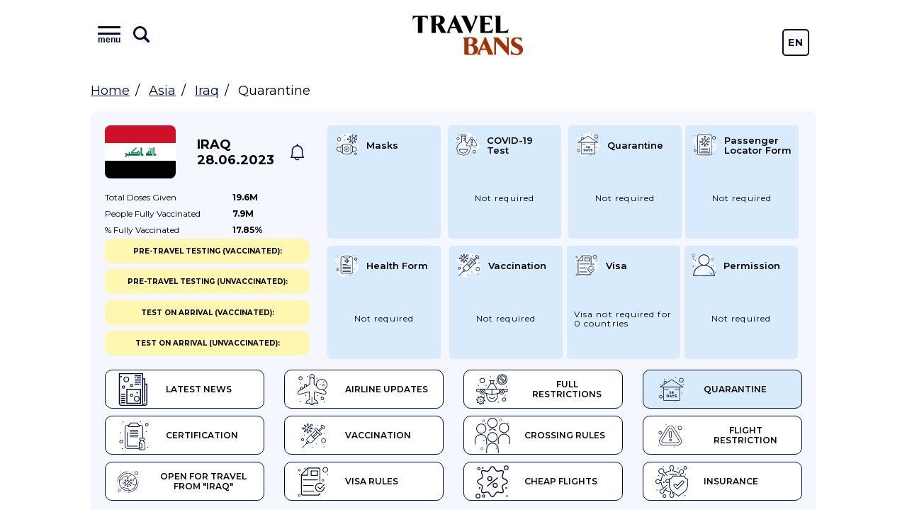

--- FILE ---
content_type: text/html; charset=UTF-8
request_url: https://travelbans.org/en/asia/iraq/quarantine
body_size: 10323
content:
<!DOCTYPE html>
<html lang="en">
<head>
    <meta charset="utf-8">
    <meta name="viewport" content="width=device-width, initial-scale=1">

    <title>Iraq - Quarantine, Travel regulations, Coronavirus regulations, travel bans - Travelbans</title>
<link rel="canonical" href="https://travelbans.org/en/asia/iraq/quarantine">

    <link rel="preconnect" href="https://fonts.gstatic.com" crossorigin>
    <link href="https://fonts.googleapis.com/css2?family=Montserrat:wght@400;600;700&display=swap" as="style" rel="preload" onload="this.rel='stylesheet'">

    <link rel="preload" as="image" href="https://travelbans.org/images/head-bg-mobile.jpeg" imagesrcset="https://travelbans.org/images/head-bg.jpeg 1024px">

    <link rel="stylesheet" href="/css/style.css?id=9ddd7315b6d36656f8cfb9a52163de79">
    <link rel="preload" href="/css/style-deferred.css?id=bf4e67500a1a34a3d9d07e146d5753a5" as="style" onload="this.rel='stylesheet'">

    <script>(function (i, s, o, g, r, a, m) {
        i['GoogleAnalyticsObject'] = r;
        i[r] = i[r] || function () {
            (i[r].q = i[r].q || []).push(arguments)
        }, i[r].l = 1 * new Date();
        a = s.createElement(o),
            m = s.getElementsByTagName(o)[0];
        a.async = 1;
        a.src = g;
        m.parentNode.insertBefore(a, m)
    })(window, document, 'script', 'https://www.google-analytics.com/analytics.js', 'ga');

    ga('create', 'UA-166089779-1', 'auto');
    ga('send', 'pageview');

    var lazyadsense = !1;
    window.addEventListener("scroll", function () {
        (0 != document.documentElement.scrollTop && !1 === lazyadsense || 0 != document.body.scrollTop && !1 === lazyadsense) && (!function () {
            var e = document.createElement("script");
            e.setAttribute('data-ad-client', 'ca-pub-1219328408785815');
            e.type = "text/javascript", e.async = !0, e.src = "https://pagead2.googlesyndication.com/pagead/js/adsbygoogle.js";
            var a = document.getElementsByTagName("script")[0];
            a.parentNode.insertBefore(e, a)
        }(), lazyadsense = !0)
    }, !0);
</script>
</head>
<body class="">
<div id="app">
    <header class="head">
        <div class="head__inner wrapper">
            <div class="menu head__menu" id="menu">
    <div class="menu__inner">
        <div class="menu__info">
            <button class="menu__toggle" id="menuToggle">
                <i class="menu__icon menu__icon--menu">
                    <span class="text">menu</span>
                </i>

                <svg viewBox="0 0 26 26" xmlns="http://www.w3.org/2000/svg" class="menu__icon menu__icon--search">
                    <path
                            d="M23.414 20.586L18.337 15.509C19.4228 13.877 20.0014 11.9602 20 10C20 4.486 15.514 0 10 0C4.486 0 0 4.486 0 10C0 15.514 4.486 20 10 20C11.9602 20.0015 13.877 19.4228 15.509 18.337L20.586 23.414C20.7705 23.605 20.9912 23.7574 21.2352 23.8622C21.4792 23.967 21.7416 24.0222 22.0072 24.0245C22.2728 24.0268 22.5361 23.9762 22.7819 23.8756C23.0277 23.7751 23.251 23.6266 23.4388 23.4388C23.6266 23.251 23.7751 23.0277 23.8756 22.7819C23.9762 22.5361 24.0268 22.2728 24.0245 22.0072C24.0222 21.7416 23.967 21.4792 23.8622 21.2352C23.7574 20.9912 23.605 20.7705 23.414 20.586V20.586ZM3 10C3 6.14 6.14 3 10 3C13.86 3 17 6.14 17 10C17 13.86 13.86 17 10 17C6.14 17 3 13.86 3 10Z"/>
                </svg>
            </button>
            <input type="text" class="menu__search" placeholder="Type name of the country" id="menuSearch">
        </div>
        <div class="menu__buttons">
            <a href="https://travelbans.org/flights" target="_blank" rel="nofollow" class="menu__button">Cheap Flights</a>
        </div>
        <div class="menu__list" id="menuList">
                        <div class="menu__block">
                <a href="https://travelbans.org/en/asia" class="menu__header">Asia</a>
                <div class="menu__submenu">
                                        <a href="https://travelbans.org/en/asia/afghanistan" class="menu__link menuItem">Afghanistan</a>
                                        <a href="https://travelbans.org/en/asia/american-samoa" class="menu__link menuItem">American Samoa</a>
                                        <a href="https://travelbans.org/en/asia/armenia" class="menu__link menuItem">Armenia</a>
                                        <a href="https://travelbans.org/en/asia/azerbaijan" class="menu__link menuItem">Azerbaijan</a>
                                        <a href="https://travelbans.org/en/asia/bahrain" class="menu__link menuItem">Bahrain</a>
                                        <a href="https://travelbans.org/en/asia/bangladesh" class="menu__link menuItem">Bangladesh</a>
                                        <a href="https://travelbans.org/en/asia/bhutan" class="menu__link menuItem">Bhutan</a>
                                        <a href="https://travelbans.org/en/asia/brunei" class="menu__link menuItem">Brunei</a>
                                        <a href="https://travelbans.org/en/asia/cambodia" class="menu__link menuItem">Cambodia</a>
                                        <a href="https://travelbans.org/en/asia/china" class="menu__link menuItem">China</a>
                                        <a href="https://travelbans.org/en/asia/east-timor" class="menu__link menuItem">East Timor</a>
                                        <a href="https://travelbans.org/en/asia/georgia" class="menu__link menuItem">Georgia</a>
                                        <a href="https://travelbans.org/en/asia/hong-kong" class="menu__link menuItem">Hong Kong</a>
                                        <a href="https://travelbans.org/en/asia/india" class="menu__link menuItem">India</a>
                                        <a href="https://travelbans.org/en/asia/indonesia" class="menu__link menuItem">Indonesia</a>
                                        <a href="https://travelbans.org/en/asia/iran" class="menu__link menuItem">Iran</a>
                                        <a href="https://travelbans.org/en/asia/iraq" class="menu__link menuItem">Iraq</a>
                                        <a href="https://travelbans.org/en/asia/israel" class="menu__link menuItem">Israel</a>
                                        <a href="https://travelbans.org/en/asia/japan" class="menu__link menuItem">Japan</a>
                                        <a href="https://travelbans.org/en/asia/jordan" class="menu__link menuItem">Jordan</a>
                                        <a href="https://travelbans.org/en/asia/kazakhstan" class="menu__link menuItem">Kazakhstan</a>
                                        <a href="https://travelbans.org/en/asia/kuwait" class="menu__link menuItem">Kuwait</a>
                                        <a href="https://travelbans.org/en/asia/kyrgyzstan" class="menu__link menuItem">Kyrgyzstan</a>
                                        <a href="https://travelbans.org/en/asia/laos" class="menu__link menuItem">Laos</a>
                                        <a href="https://travelbans.org/en/asia/lebanon" class="menu__link menuItem">Lebanon</a>
                                        <a href="https://travelbans.org/en/asia/macau" class="menu__link menuItem">Macau</a>
                                        <a href="https://travelbans.org/en/asia/malaysia" class="menu__link menuItem">Malaysia</a>
                                        <a href="https://travelbans.org/en/asia/maldives" class="menu__link menuItem">Maldives</a>
                                        <a href="https://travelbans.org/en/asia/mongolia" class="menu__link menuItem">Mongolia</a>
                                        <a href="https://travelbans.org/en/asia/myanmar" class="menu__link menuItem">Myanmar</a>
                                        <a href="https://travelbans.org/en/asia/nepal" class="menu__link menuItem">Nepal</a>
                                        <a href="https://travelbans.org/en/asia/north-korea" class="menu__link menuItem">North Korea</a>
                                        <a href="https://travelbans.org/en/asia/oman" class="menu__link menuItem">Oman</a>
                                        <a href="https://travelbans.org/en/asia/pakistan" class="menu__link menuItem">Pakistan</a>
                                        <a href="https://travelbans.org/en/asia/palestine" class="menu__link menuItem">Palestine</a>
                                        <a href="https://travelbans.org/en/asia/philippines" class="menu__link menuItem">Philippines</a>
                                        <a href="https://travelbans.org/en/asia/qatar" class="menu__link menuItem">Qatar</a>
                                        <a href="https://travelbans.org/en/asia/saudi-arabia" class="menu__link menuItem">Saudi Arabia</a>
                                        <a href="https://travelbans.org/en/asia/singapore" class="menu__link menuItem">Singapore</a>
                                        <a href="https://travelbans.org/en/asia/south-korea" class="menu__link menuItem">South Korea</a>
                                        <a href="https://travelbans.org/en/asia/sri-lanka" class="menu__link menuItem">Sri Lanka</a>
                                        <a href="https://travelbans.org/en/asia/syria" class="menu__link menuItem">Syria</a>
                                        <a href="https://travelbans.org/en/asia/taiwan" class="menu__link menuItem">Taiwan</a>
                                        <a href="https://travelbans.org/en/asia/tajikistan" class="menu__link menuItem">Tajikistan</a>
                                        <a href="https://travelbans.org/en/asia/thailand" class="menu__link menuItem">Thailand</a>
                                        <a href="https://travelbans.org/en/asia/turkey" class="menu__link menuItem">Turkey</a>
                                        <a href="https://travelbans.org/en/asia/turkmenistan" class="menu__link menuItem">Turkmenistan</a>
                                        <a href="https://travelbans.org/en/asia/united-arab-emirates" class="menu__link menuItem">United Arab Emirates</a>
                                        <a href="https://travelbans.org/en/asia/uzbekistan" class="menu__link menuItem">Uzbekistan</a>
                                        <a href="https://travelbans.org/en/asia/vietnam" class="menu__link menuItem">Vietnam</a>
                                        <a href="https://travelbans.org/en/asia/yemen" class="menu__link menuItem">Yemen</a>
                                    </div>
            </div>
                        <div class="menu__block">
                <a href="https://travelbans.org/en/europe" class="menu__header">Europe</a>
                <div class="menu__submenu">
                                        <a href="https://travelbans.org/en/europe/albania" class="menu__link menuItem">Albania</a>
                                        <a href="https://travelbans.org/en/europe/andorra" class="menu__link menuItem">Andorra</a>
                                        <a href="https://travelbans.org/en/europe/austria" class="menu__link menuItem">Austria</a>
                                        <a href="https://travelbans.org/en/europe/belarus" class="menu__link menuItem">Belarus</a>
                                        <a href="https://travelbans.org/en/europe/belgium" class="menu__link menuItem">Belgium</a>
                                        <a href="https://travelbans.org/en/europe/bosnia-and-herzegovina" class="menu__link menuItem">Bosnia and Herzegovina</a>
                                        <a href="https://travelbans.org/en/europe/bulgaria" class="menu__link menuItem">Bulgaria</a>
                                        <a href="https://travelbans.org/en/europe/croatia" class="menu__link menuItem">Croatia</a>
                                        <a href="https://travelbans.org/en/europe/cyprus" class="menu__link menuItem">Cyprus</a>
                                        <a href="https://travelbans.org/en/europe/czech-republic" class="menu__link menuItem">Czech Republic</a>
                                        <a href="https://travelbans.org/en/europe/denmark" class="menu__link menuItem">Denmark</a>
                                        <a href="https://travelbans.org/en/europe/estonia" class="menu__link menuItem">Estonia</a>
                                        <a href="https://travelbans.org/en/europe/european-union" class="menu__link menuItem">European Union</a>
                                        <a href="https://travelbans.org/en/europe/faroe-islands" class="menu__link menuItem">Faroe Islands</a>
                                        <a href="https://travelbans.org/en/europe/finland" class="menu__link menuItem">Finland</a>
                                        <a href="https://travelbans.org/en/europe/france" class="menu__link menuItem">France</a>
                                        <a href="https://travelbans.org/en/europe/germany" class="menu__link menuItem">Germany</a>
                                        <a href="https://travelbans.org/en/europe/gibraltar" class="menu__link menuItem">Gibraltar</a>
                                        <a href="https://travelbans.org/en/europe/greece" class="menu__link menuItem">Greece</a>
                                        <a href="https://travelbans.org/en/europe/hungary" class="menu__link menuItem">Hungary</a>
                                        <a href="https://travelbans.org/en/europe/iceland" class="menu__link menuItem">Iceland</a>
                                        <a href="https://travelbans.org/en/europe/ireland" class="menu__link menuItem">Ireland</a>
                                        <a href="https://travelbans.org/en/europe/italy" class="menu__link menuItem">Italy</a>
                                        <a href="https://travelbans.org/en/europe/kosovo" class="menu__link menuItem">Kosovo</a>
                                        <a href="https://travelbans.org/en/europe/latvia" class="menu__link menuItem">Latvia</a>
                                        <a href="https://travelbans.org/en/europe/liechtenstein" class="menu__link menuItem">Liechtenstein</a>
                                        <a href="https://travelbans.org/en/europe/lithuania" class="menu__link menuItem">Lithuania</a>
                                        <a href="https://travelbans.org/en/europe/luxembourg" class="menu__link menuItem">Luxembourg</a>
                                        <a href="https://travelbans.org/en/europe/macedonia" class="menu__link menuItem">Macedonia</a>
                                        <a href="https://travelbans.org/en/europe/malta" class="menu__link menuItem">Malta</a>
                                        <a href="https://travelbans.org/en/europe/moldova" class="menu__link menuItem">Moldova</a>
                                        <a href="https://travelbans.org/en/europe/monaco" class="menu__link menuItem">Monaco</a>
                                        <a href="https://travelbans.org/en/europe/montenegro" class="menu__link menuItem">Montenegro</a>
                                        <a href="https://travelbans.org/en/europe/netherlands" class="menu__link menuItem">Netherlands</a>
                                        <a href="https://travelbans.org/en/europe/norway" class="menu__link menuItem">Norway</a>
                                        <a href="https://travelbans.org/en/europe/poland" class="menu__link menuItem">Poland</a>
                                        <a href="https://travelbans.org/en/europe/portugal" class="menu__link menuItem">Portugal</a>
                                        <a href="https://travelbans.org/en/europe/romania" class="menu__link menuItem">Romania</a>
                                        <a href="https://travelbans.org/en/europe/russia" class="menu__link menuItem">Russia</a>
                                        <a href="https://travelbans.org/en/europe/san-marino" class="menu__link menuItem">San Marino</a>
                                        <a href="https://travelbans.org/en/europe/serbia" class="menu__link menuItem">Serbia</a>
                                        <a href="https://travelbans.org/en/europe/slovakia" class="menu__link menuItem">Slovakia</a>
                                        <a href="https://travelbans.org/en/europe/slovenia" class="menu__link menuItem">Slovenia</a>
                                        <a href="https://travelbans.org/en/europe/spain" class="menu__link menuItem">Spain</a>
                                        <a href="https://travelbans.org/en/europe/sweden" class="menu__link menuItem">Sweden</a>
                                        <a href="https://travelbans.org/en/europe/switzerland" class="menu__link menuItem">Switzerland</a>
                                        <a href="https://travelbans.org/en/europe/ukraine" class="menu__link menuItem">Ukraine</a>
                                        <a href="https://travelbans.org/en/europe/united-kingdom" class="menu__link menuItem">United Kingdom</a>
                                    </div>
            </div>
                        <div class="menu__block">
                <a href="https://travelbans.org/en/africa" class="menu__header">Africa</a>
                <div class="menu__submenu">
                                        <a href="https://travelbans.org/en/africa/algeria" class="menu__link menuItem">Algeria</a>
                                        <a href="https://travelbans.org/en/africa/angola" class="menu__link menuItem">Angola</a>
                                        <a href="https://travelbans.org/en/africa/benin" class="menu__link menuItem">Benin</a>
                                        <a href="https://travelbans.org/en/africa/botswana" class="menu__link menuItem">Botswana</a>
                                        <a href="https://travelbans.org/en/africa/burkina-faso" class="menu__link menuItem">Burkina Faso</a>
                                        <a href="https://travelbans.org/en/africa/burundi" class="menu__link menuItem">Burundi</a>
                                        <a href="https://travelbans.org/en/africa/cameroon" class="menu__link menuItem">Cameroon</a>
                                        <a href="https://travelbans.org/en/africa/cape-verde" class="menu__link menuItem">Cape Verde</a>
                                        <a href="https://travelbans.org/en/africa/central-african-republic" class="menu__link menuItem">Central African Republic</a>
                                        <a href="https://travelbans.org/en/africa/chad" class="menu__link menuItem">Chad</a>
                                        <a href="https://travelbans.org/en/africa/comoros" class="menu__link menuItem">Comoros</a>
                                        <a href="https://travelbans.org/en/africa/democratic-republic-of-the-congo" class="menu__link menuItem">Democratic Republic of the Congo</a>
                                        <a href="https://travelbans.org/en/africa/djibouti" class="menu__link menuItem">Djibouti</a>
                                        <a href="https://travelbans.org/en/africa/egypt" class="menu__link menuItem">Egypt</a>
                                        <a href="https://travelbans.org/en/africa/equatorial-guinea" class="menu__link menuItem">Equatorial Guinea</a>
                                        <a href="https://travelbans.org/en/africa/eritrea" class="menu__link menuItem">Eritrea</a>
                                        <a href="https://travelbans.org/en/africa/ethiopia" class="menu__link menuItem">Ethiopia</a>
                                        <a href="https://travelbans.org/en/africa/gabon" class="menu__link menuItem">Gabon</a>
                                        <a href="https://travelbans.org/en/africa/gambia" class="menu__link menuItem">Gambia</a>
                                        <a href="https://travelbans.org/en/africa/ghana" class="menu__link menuItem">Ghana</a>
                                        <a href="https://travelbans.org/en/africa/guinea" class="menu__link menuItem">Guinea</a>
                                        <a href="https://travelbans.org/en/africa/guinea-bissau" class="menu__link menuItem">Guinea-Bissau</a>
                                        <a href="https://travelbans.org/en/africa/ivory-coast" class="menu__link menuItem">Ivory Coast</a>
                                        <a href="https://travelbans.org/en/africa/kenya" class="menu__link menuItem">Kenya</a>
                                        <a href="https://travelbans.org/en/africa/lesotho" class="menu__link menuItem">Lesotho</a>
                                        <a href="https://travelbans.org/en/africa/liberia" class="menu__link menuItem">Liberia</a>
                                        <a href="https://travelbans.org/en/africa/libya" class="menu__link menuItem">Libya</a>
                                        <a href="https://travelbans.org/en/africa/madagascar" class="menu__link menuItem">Madagascar</a>
                                        <a href="https://travelbans.org/en/africa/malawi" class="menu__link menuItem">Malawi</a>
                                        <a href="https://travelbans.org/en/africa/mali" class="menu__link menuItem">Mali</a>
                                        <a href="https://travelbans.org/en/africa/mauritania" class="menu__link menuItem">Mauritania</a>
                                        <a href="https://travelbans.org/en/africa/mauritius" class="menu__link menuItem">Mauritius</a>
                                        <a href="https://travelbans.org/en/africa/mayotte" class="menu__link menuItem">Mayotte</a>
                                        <a href="https://travelbans.org/en/africa/morocco" class="menu__link menuItem">Morocco</a>
                                        <a href="https://travelbans.org/en/africa/mozambique" class="menu__link menuItem">Mozambique</a>
                                        <a href="https://travelbans.org/en/africa/namibia" class="menu__link menuItem">Namibia</a>
                                        <a href="https://travelbans.org/en/africa/niger" class="menu__link menuItem">Niger</a>
                                        <a href="https://travelbans.org/en/africa/nigeria" class="menu__link menuItem">Nigeria</a>
                                        <a href="https://travelbans.org/en/africa/republic-of-the-congo" class="menu__link menuItem">Republic of the Congo</a>
                                        <a href="https://travelbans.org/en/africa/reunion" class="menu__link menuItem">Reunion</a>
                                        <a href="https://travelbans.org/en/africa/rwanda" class="menu__link menuItem">Rwanda</a>
                                        <a href="https://travelbans.org/en/africa/saint-helena" class="menu__link menuItem">Saint Helena</a>
                                        <a href="https://travelbans.org/en/africa/sao-tome-and-principe" class="menu__link menuItem">Sao Tome and Principe</a>
                                        <a href="https://travelbans.org/en/africa/senegal" class="menu__link menuItem">Senegal</a>
                                        <a href="https://travelbans.org/en/africa/seychelles" class="menu__link menuItem">Seychelles</a>
                                        <a href="https://travelbans.org/en/africa/sierra-leone" class="menu__link menuItem">Sierra Leone</a>
                                        <a href="https://travelbans.org/en/africa/somalia" class="menu__link menuItem">Somalia</a>
                                        <a href="https://travelbans.org/en/africa/south-africa" class="menu__link menuItem">South Africa</a>
                                        <a href="https://travelbans.org/en/africa/south-sudan" class="menu__link menuItem">South Sudan</a>
                                        <a href="https://travelbans.org/en/africa/sudan" class="menu__link menuItem">Sudan</a>
                                        <a href="https://travelbans.org/en/africa/swaziland" class="menu__link menuItem">Swaziland</a>
                                        <a href="https://travelbans.org/en/africa/tanzania" class="menu__link menuItem">Tanzania</a>
                                        <a href="https://travelbans.org/en/africa/togo" class="menu__link menuItem">Togo</a>
                                        <a href="https://travelbans.org/en/africa/tunisia" class="menu__link menuItem">Tunisia</a>
                                        <a href="https://travelbans.org/en/africa/uganda" class="menu__link menuItem">Uganda</a>
                                        <a href="https://travelbans.org/en/africa/zambia" class="menu__link menuItem">Zambia</a>
                                        <a href="https://travelbans.org/en/africa/zimbabwe" class="menu__link menuItem">Zimbabwe</a>
                                    </div>
            </div>
                        <div class="menu__block">
                <a href="https://travelbans.org/en/north-america" class="menu__header">North America</a>
                <div class="menu__submenu">
                                        <a href="https://travelbans.org/en/north-america/anguilla" class="menu__link menuItem">Anguilla</a>
                                        <a href="https://travelbans.org/en/north-america/antigua-and-barbuda" class="menu__link menuItem">Antigua and Barbuda</a>
                                        <a href="https://travelbans.org/en/north-america/aruba" class="menu__link menuItem">Aruba</a>
                                        <a href="https://travelbans.org/en/north-america/bahamas" class="menu__link menuItem">Bahamas</a>
                                        <a href="https://travelbans.org/en/north-america/barbados" class="menu__link menuItem">Barbados</a>
                                        <a href="https://travelbans.org/en/north-america/belize" class="menu__link menuItem">Belize</a>
                                        <a href="https://travelbans.org/en/north-america/bermuda" class="menu__link menuItem">Bermuda</a>
                                        <a href="https://travelbans.org/en/north-america/bonaire" class="menu__link menuItem">Bonaire</a>
                                        <a href="https://travelbans.org/en/north-america/british-virgin-islands" class="menu__link menuItem">British Virgin Islands</a>
                                        <a href="https://travelbans.org/en/north-america/canada" class="menu__link menuItem">Canada</a>
                                        <a href="https://travelbans.org/en/north-america/cayman-islands" class="menu__link menuItem">Cayman Islands</a>
                                        <a href="https://travelbans.org/en/north-america/costa-rica" class="menu__link menuItem">Costa Rica</a>
                                        <a href="https://travelbans.org/en/north-america/cuba" class="menu__link menuItem">Cuba</a>
                                        <a href="https://travelbans.org/en/north-america/curacao" class="menu__link menuItem">Curacao</a>
                                        <a href="https://travelbans.org/en/north-america/dominica" class="menu__link menuItem">Dominica</a>
                                        <a href="https://travelbans.org/en/north-america/dominican-republic" class="menu__link menuItem">Dominican Republic</a>
                                        <a href="https://travelbans.org/en/north-america/el-salvador" class="menu__link menuItem">El Salvador</a>
                                        <a href="https://travelbans.org/en/north-america/greenland" class="menu__link menuItem">Greenland</a>
                                        <a href="https://travelbans.org/en/north-america/grenada" class="menu__link menuItem">Grenada</a>
                                        <a href="https://travelbans.org/en/north-america/guadeloupe" class="menu__link menuItem">Guadeloupe</a>
                                        <a href="https://travelbans.org/en/north-america/guatemala" class="menu__link menuItem">Guatemala</a>
                                        <a href="https://travelbans.org/en/north-america/haiti" class="menu__link menuItem">Haiti</a>
                                        <a href="https://travelbans.org/en/north-america/honduras" class="menu__link menuItem">Honduras</a>
                                        <a href="https://travelbans.org/en/north-america/jamaica" class="menu__link menuItem">Jamaica</a>
                                        <a href="https://travelbans.org/en/north-america/martinique" class="menu__link menuItem">Martinique</a>
                                        <a href="https://travelbans.org/en/north-america/mexico" class="menu__link menuItem">Mexico</a>
                                        <a href="https://travelbans.org/en/north-america/montserrat" class="menu__link menuItem">Montserrat</a>
                                        <a href="https://travelbans.org/en/north-america/netherlands-antilles" class="menu__link menuItem">Netherlands Antilles</a>
                                        <a href="https://travelbans.org/en/north-america/nicaragua" class="menu__link menuItem">Nicaragua</a>
                                        <a href="https://travelbans.org/en/north-america/panama" class="menu__link menuItem">Panama</a>
                                        <a href="https://travelbans.org/en/north-america/puerto-rico" class="menu__link menuItem">Puerto Rico</a>
                                        <a href="https://travelbans.org/en/north-america/saint-barthelemy" class="menu__link menuItem">Saint Barthelemy</a>
                                        <a href="https://travelbans.org/en/north-america/saint-kitts-and-nevis" class="menu__link menuItem">Saint Kitts and Nevis</a>
                                        <a href="https://travelbans.org/en/north-america/saint-lucia" class="menu__link menuItem">Saint Lucia</a>
                                        <a href="https://travelbans.org/en/north-america/saint-martin" class="menu__link menuItem">Saint Martin</a>
                                        <a href="https://travelbans.org/en/north-america/saint-vincent-and-the-grenadines" class="menu__link menuItem">Saint Vincent and the Grenadines</a>
                                        <a href="https://travelbans.org/en/north-america/sint-maarten" class="menu__link menuItem">Sint Maarten</a>
                                        <a href="https://travelbans.org/en/north-america/trinidad-and-tobago" class="menu__link menuItem">Trinidad and Tobago</a>
                                        <a href="https://travelbans.org/en/north-america/turks-and-caicos-islands" class="menu__link menuItem">Turks and Caicos Islands</a>
                                        <a href="https://travelbans.org/en/north-america/us-virgin-islands" class="menu__link menuItem">U.S. Virgin Islands</a>
                                        <a href="https://travelbans.org/en/north-america/united-states" class="menu__link menuItem">United States</a>
                                    </div>
            </div>
                        <div class="menu__block">
                <a href="https://travelbans.org/en/south-america" class="menu__header">South America</a>
                <div class="menu__submenu">
                                        <a href="https://travelbans.org/en/south-america/argentina" class="menu__link menuItem">Argentina</a>
                                        <a href="https://travelbans.org/en/south-america/bolivia" class="menu__link menuItem">Bolivia</a>
                                        <a href="https://travelbans.org/en/south-america/brazil" class="menu__link menuItem">Brazil</a>
                                        <a href="https://travelbans.org/en/south-america/chile" class="menu__link menuItem">Chile</a>
                                        <a href="https://travelbans.org/en/south-america/colombia" class="menu__link menuItem">Colombia</a>
                                        <a href="https://travelbans.org/en/south-america/ecuador" class="menu__link menuItem">Ecuador</a>
                                        <a href="https://travelbans.org/en/south-america/falkland-islands" class="menu__link menuItem">Falkland Islands</a>
                                        <a href="https://travelbans.org/en/south-america/french-guiana" class="menu__link menuItem">French Guiana</a>
                                        <a href="https://travelbans.org/en/south-america/guyana" class="menu__link menuItem">Guyana</a>
                                        <a href="https://travelbans.org/en/south-america/paraguay" class="menu__link menuItem">Paraguay</a>
                                        <a href="https://travelbans.org/en/south-america/peru" class="menu__link menuItem">Peru</a>
                                        <a href="https://travelbans.org/en/south-america/south-georgia-and-the-south-sandwich-islands" class="menu__link menuItem">South Georgia and the South Sandwich Islands</a>
                                        <a href="https://travelbans.org/en/south-america/suriname" class="menu__link menuItem">Suriname</a>
                                        <a href="https://travelbans.org/en/south-america/uruguay" class="menu__link menuItem">Uruguay</a>
                                        <a href="https://travelbans.org/en/south-america/venezuela" class="menu__link menuItem">Venezuela</a>
                                    </div>
            </div>
                        <div class="menu__block">
                <a href="https://travelbans.org/en/oceania" class="menu__header">Oceania</a>
                <div class="menu__submenu">
                                        <a href="https://travelbans.org/en/oceania/australia" class="menu__link menuItem">Australia</a>
                                        <a href="https://travelbans.org/en/oceania/cook-islands" class="menu__link menuItem">Cook Islands</a>
                                        <a href="https://travelbans.org/en/oceania/fiji" class="menu__link menuItem">Fiji</a>
                                        <a href="https://travelbans.org/en/oceania/french-polynesia" class="menu__link menuItem">French Polynesia</a>
                                        <a href="https://travelbans.org/en/oceania/guam" class="menu__link menuItem">Guam</a>
                                        <a href="https://travelbans.org/en/oceania/kiribati" class="menu__link menuItem">Kiribati</a>
                                        <a href="https://travelbans.org/en/oceania/marshall-islands" class="menu__link menuItem">Marshall Islands</a>
                                        <a href="https://travelbans.org/en/oceania/micronesia" class="menu__link menuItem">Micronesia</a>
                                        <a href="https://travelbans.org/en/oceania/nauru" class="menu__link menuItem">Nauru</a>
                                        <a href="https://travelbans.org/en/oceania/new-caledonia" class="menu__link menuItem">New Caledonia</a>
                                        <a href="https://travelbans.org/en/oceania/new-zealand" class="menu__link menuItem">New Zealand</a>
                                        <a href="https://travelbans.org/en/oceania/niue" class="menu__link menuItem">Niue</a>
                                        <a href="https://travelbans.org/en/oceania/norfolk-islands" class="menu__link menuItem">Norfolk Islands</a>
                                        <a href="https://travelbans.org/en/oceania/northern-mariana-islands" class="menu__link menuItem">Northern Mariana Islands</a>
                                        <a href="https://travelbans.org/en/oceania/palau" class="menu__link menuItem">Palau</a>
                                        <a href="https://travelbans.org/en/oceania/papua-new-guinea" class="menu__link menuItem">Papua New Guinea</a>
                                        <a href="https://travelbans.org/en/oceania/samoa" class="menu__link menuItem">Samoa</a>
                                        <a href="https://travelbans.org/en/oceania/solomon-islands" class="menu__link menuItem">Solomon Islands</a>
                                        <a href="https://travelbans.org/en/oceania/tonga" class="menu__link menuItem">Tonga</a>
                                        <a href="https://travelbans.org/en/oceania/tuvalu" class="menu__link menuItem">Tuvalu</a>
                                        <a href="https://travelbans.org/en/oceania/vanuatu" class="menu__link menuItem">Vanuatu</a>
                                        <a href="https://travelbans.org/en/oceania/wallis-and-futuna" class="menu__link menuItem">Wallis and Futuna</a>
                                    </div>
            </div>
                    </div>
    </div>
</div>
            <a href="https://travelbans.org" class="logo head__logo">Travel Bans</a>
            <div class="language-switcher">
    <a href="https://travelbans.org/switch-locale/en" class="language-switcher__item">En</a>
            <a href="https://travelbans.org/switch-locale/de" class="language-switcher__item">De</a>
   </div>
        </div>
    </header>

        <ul class="breadcrumbs wrapper">
        <li><a href="https://travelbans.org">Home</a></li>
        <li><a href="https://travelbans.org/en/asia">Asia</a></li>
        <li><a href="https://travelbans.org/en/asia/iraq">Iraq</a></li>
        <li>Quarantine</li>
    </ul>

    <div class="country country--page">
        <div class="country__info">
            <a href="https://travelbans.org/en/asia/iraq"
               class="country__flag fi-iq"></a>
            <a href="https://travelbans.org/en/asia/iraq" class="country__name">
                Iraq<br>
                28.06.2023
            </a>
            <a href="#" class="country__notify" data-country="76"></a>
        </div>
        <table class="country__vaccination">
    <tr>
        <td>Total doses <br class="mobile-only">given</td>
        <td>19.6M</td>
    </tr>
    <tr>
        <td>People fully <br class="mobile-only">vaccinated</td>
        <td>7.9M</td>
    </tr>
    <tr>
        <td>% Fully <br class="mobile-only">vaccinated</td>
        <td>17.85%</td>
    </tr>
</table>
        <div class="country__tabs">
    <a href="https://travelbans.org/en/asia/iraq" class="country-tab"><i class="country-tab__icon country-tab__icon--latest_news"></i> Latest News</a><a href="https://travelbans.org/en/asia/iraq/airline-updates" class="country-tab"><i class="country-tab__icon country-tab__icon--airline"></i> Airline Updates</a><a href="https://travelbans.org/en/asia/iraq/full-restrictions" class="country-tab"><i class="country-tab__icon country-tab__icon--full"></i> Full Restrictions</a><a href="https://travelbans.org/en/asia/iraq/quarantine" class="country-tab country-tab--active exact-active"><i class="country-tab__icon country-tab__icon--quarantine"></i> Quarantine</a><a href="https://travelbans.org/en/asia/iraq/certification" class="country-tab"><i class="country-tab__icon country-tab__icon--certification"></i> Certification</a><a href="https://travelbans.org/en/asia/iraq/vaccination" class="country-tab"><i class="country-tab__icon country-tab__icon--vaccination"></i> Vaccination</a><a href="https://travelbans.org/en/asia/iraq/crossing-rules" class="country-tab"><i class="country-tab__icon country-tab__icon--crossing_rules"></i> Crossing Rules</a><a href="https://travelbans.org/en/asia/iraq/flight-restriction" class="country-tab"><i class="country-tab__icon country-tab__icon--flight"></i> Flight Restriction</a><a href="https://travelbans.org/en/asia/iraq/open-for-travel" class="country-tab"><i class="country-tab__icon country-tab__icon--open-for-travel"></i> Open for travel from "Iraq"</a><a href="https://travelbans.org/en/asia/iraq/visa-rules" class="country-tab"><i class="country-tab__icon country-tab__icon--visa-rules"></i> Visa Rules</a><a href="https://travelbans.org/flights" target="_blank" rel="nofollow" class="country-tab"><i class="country-tab__icon country-tab__icon--flights"></i> Cheap flights</a><a href="https://travelbans.org/insurance" target="_blank" rel="nofollow" class="country-tab"><i class="country-tab__icon country-tab__icon--insurance"></i> Insurance</a>
</div>
        <div class="country__cards">
    <a href="https://travelbans.org/en/asia/iraq/crossing-rules#content" class="country-card">
        <span class="country-card__name">
            <i class="country-card__icon country-card__icon--masks"></i> Masks
        </span>
        <span class="country-card__text">
            <span class="country-card__text-inner">
                
            </span>
            <a href="#" class="country-card__more"></a>
        </span>
    </a>
    <a href="https://travelbans.org/en/asia/iraq/crossing-rules#content" class="country-card">
        <span class="country-card__name">
            <i class="country-card__icon country-card__icon--covid-test"></i> COVID-19 test
        </span>
        <span class="country-card__text">
            <span class="country-card__text-inner">
                Not required
            </span>
            <a href="#" class="country-card__more"></a>
        </span>
    </a>
    <a href="https://travelbans.org/en/asia/iraq/quarantine#content" class="country-card">
        <span class="country-card__name">
            <i class="country-card__icon country-card__icon--quarantine"></i> Quarantine
        </span>
        <span class="country-card__text">
            <span class="country-card__text-inner">
                Not required
            </span>
            <span class="country-card__more"></span>
        </span>
    </a>
    <a href="https://travelbans.org/en/asia/iraq/crossing-rules#content" class="country-card">
        <span class="country-card__name">
            <i class="country-card__icon country-card__icon--passenger-form"></i> Passenger Locator Form
        </span>
        <span class="country-card__text">
            <span class="country-card__text-inner">
                Not required
            </span>
            <a href="#" class="country-card__more"></a>
        </span>
    </a>
    <a href="https://travelbans.org/en/asia/iraq/crossing-rules#content" class="country-card">
        <span class="country-card__name">
            <i class="country-card__icon country-card__icon--health-form"></i> Health form
        </span>
        <span class="country-card__text">
            <span class="country-card__text-inner">
                Not required
            </span>
            <a href="#" class="country-card__more"></a>
        </span>
    </a>
    <a href="https://travelbans.org/en/asia/iraq/vaccination#content" class="country-card">
        <span class="country-card__name">
            <i class="country-card__icon country-card__icon--vaccination"></i> Vaccination
        </span>
        <span class="country-card__text">
            <span class="country-card__text-inner">
                Not required
            </span>
            <span class="country-card__more"></span>
        </span>
    </a>
    <a href="https://travelbans.org/en/asia/iraq/visa-rules#content" class="country-card">
        <span class="country-card__name">
            <i class="country-card__icon country-card__icon--visa"></i> Visa
        </span>
        <span class="country-card__text">
            <span class="country-card__text-inner">
                                Visa not required for 0 countries
                            </span>
        </span>
    </a>
    <a href="https://travelbans.org/en/asia/iraq/crossing-rules#content" class="country-card">
        <span class="country-card__name">
            <i class="country-card__icon country-card__icon--permission"></i> Permission
        </span>
        <span class="country-card__text">
            <span class="country-card__text-inner">
                Not required
            </span>
            <a href="#" class="country-card__more"></a>
        </span>
    </a>
</div>
        <div class="country__labels">
    <div class="country-label country-label--partial">
        Pre-travel testing (vaccinated): 
    </div>
    <div class="country-label country-label--partial">
        Pre-travel testing (unvaccinated): 
    </div>
    <div class="country-label country-label--partial">
        Test on arrival (vaccinated): 
    </div>
    <div class="country-label country-label--partial">
        Test on arrival (unvaccinated): 
    </div>
</div>
        <div class="country__restrictions" id="content">
            <h2 class="page-title">Quarantine:</h2>
                                    <div class="restriction restriction--full">
                <div class="restriction__inner">
                    <div class="restriction__info">
                        <div class="restriction__title">Covid-19 Quarantine</div>
                    </div>
                    <div class="text">
                        Not required
                    </div>
                </div>
            </div>
                                                    <div
                    class="restriction"
                    id="restriction475"
                >
                    <div class="restriction__inner">
                        <div class="restriction__info">
                            <div class="restriction__title"></div>
                            <div class="restriction__date">30.03.2022</div>
                        </div>
                        <div class="text">
                            <p>Quarantine requirement at government designated site or self-isolation.

There are no quarantine requirements</p>
                        </div>

                    </div>
                    <a href="#" class="restriction__more collapseToggle" data-class="restriction--open" data-target="#restriction475"></a>
                </div>

                                            <div
                    class="restriction restriction--big"
                    id="restriction7071"
                >
                    <div class="restriction__inner">
                        <div class="restriction__info">
                            <div class="restriction__title"></div>
                            <div class="restriction__date">29.04.2021</div>
                        </div>
                        <div class="text">
                            <p>Quarantine requirement at government designated site or self-isolation.

All people entering Iraq are subject to a mandatory 14-day quarantine and may be asked to provide proof of a hotel booking for quarantine purposes. Travellers arriving to the Iraqi Kurdistan Region (IKR) must sign a pledge of accepting quarantine measures. A violation can lead to a fine of up to one million Iraqi dinars (approx 850 USD).</p>
                        </div>

                    </div>
                    <a href="#" class="restriction__more collapseToggle" data-class="restriction--open" data-target="#restriction7071"></a>
                </div>

                                        
            <div class="clock" xmlns:v="http://rdf.data-vocabulary.org/#">
    <span typeof="v:Breadcrumb">Read for ⌚️ 0 minute 23 seconds </span>
</div>
        </div>
    </div>

    <div class="wrapper">
    <div class="text">
        
    </div>
</div>

    <footer class="footer">
        <div class="footer__inner wrapper">
            <nav class="footer__nav">
                <a href="https://travelbans.org/en/terms-of-use">Terms of Use</a>
                <a href="https://travelbans.org/en/about-us">About Us</a>
                <a href="https://travelbans.org/en/privacy-policy">Privacy Policy</a>
                <a href="https://travelbans.org/en/report-information">Report Inaccuracy</a>
                <a href="https://travelbans.org/en/sitemap">Sitemap</a>
                <a href="https://travelbans.org/flights">Best Flight Deals</a>
            </nav>
            <div class="footer__copyright">
                2022 &copy;<br>
                Travelbans.Org
            </div>
            <div class="footer__license">
                Travelbans.org provides access to measures and global travel restrictions taken by governments. Our information includes country travel restrictions, flight restrictions, the requirement of COVID- 19 certificates, quarantine measures and vaccination. As much as possible, we provide a link to the resource on the respective website. Although we do our best to keep the information updated as it is reported. The information shown is for guidance only since the situation is rapidly evolving.
                <br>
                In case of any questions and suggestions please <a href="mailto:travelbans.org@gmail.com" target="_blank">contact us</a>.
            </div>
        </div>
    </footer>

    <div class="subscribe-popup" id="subscribePopup">
    <a href="#" class="subscribe-popup__close" id="subscribeClose"></a>
    <div class="subscribe-popup__header">
        Subscribe to notifications
    </div>
    <div class="subscribe-popup__content" id="subscribeSuccess" style="display: none">
        <p>&nbsp;</p>
        <p>
            You are successfully subscribed!
        </p>
        <p>&nbsp;</p>
    </div>
    <div class="subscribe-popup__content" id="subscribeContent">
        <p>
            Travel safe – Subscribe to Notifications to keep up-to-date about travel restrictions on your favorite
            destination country
        </p>
        <p>
            <strong>No spam.</strong> You may cancel email subscription anytime
        </p>
        <form id="subscribeForm" autocomplete="off">
            <div class="country-input country-input--subscribe" id="countryInputSubscribe">
    <input type="hidden" name="country_id" class="country-input__hidden">
    <input class="country-input__control country-input__control--subscribe" placeholder="Choose Country" autocomplete="false">
    <div class="country-input__list country-input__list--subscribe" style="display: none">
                <a
                class="country-input__option country-input__option--subscribe countryInputItem--62"
                data-country="62">Afghanistan</a>
                <a
                class="country-input__option country-input__option--subscribe countryInputItem--109"
                data-country="109">Albania</a>
                <a
                class="country-input__option country-input__option--subscribe countryInputItem--10"
                data-country="10">Algeria</a>
                <a
                class="country-input__option country-input__option--subscribe countryInputItem--232"
                data-country="232">American Samoa</a>
                <a
                class="country-input__option country-input__option--subscribe countryInputItem--110"
                data-country="110">Andorra</a>
                <a
                class="country-input__option country-input__option--subscribe countryInputItem--11"
                data-country="11">Angola</a>
                <a
                class="country-input__option country-input__option--subscribe countryInputItem--150"
                data-country="150">Anguilla</a>
                <a
                class="country-input__option country-input__option--subscribe countryInputItem--149"
                data-country="149">Antigua and Barbuda</a>
                <a
                class="country-input__option country-input__option--subscribe countryInputItem--187"
                data-country="187">Argentina</a>
                <a
                class="country-input__option country-input__option--subscribe countryInputItem--63"
                data-country="63">Armenia</a>
                <a
                class="country-input__option country-input__option--subscribe countryInputItem--151"
                data-country="151">Aruba</a>
                <a
                class="country-input__option country-input__option--subscribe countryInputItem--201"
                data-country="201">Australia</a>
                <a
                class="country-input__option country-input__option--subscribe countryInputItem--111"
                data-country="111">Austria</a>
                <a
                class="country-input__option country-input__option--subscribe countryInputItem--64"
                data-country="64">Azerbaijan</a>
                <a
                class="country-input__option country-input__option--subscribe countryInputItem--152"
                data-country="152">Bahamas</a>
                <a
                class="country-input__option country-input__option--subscribe countryInputItem--65"
                data-country="65">Bahrain</a>
                <a
                class="country-input__option country-input__option--subscribe countryInputItem--66"
                data-country="66">Bangladesh</a>
                <a
                class="country-input__option country-input__option--subscribe countryInputItem--153"
                data-country="153">Barbados</a>
                <a
                class="country-input__option country-input__option--subscribe countryInputItem--112"
                data-country="112">Belarus</a>
                <a
                class="country-input__option country-input__option--subscribe countryInputItem--113"
                data-country="113">Belgium</a>
                <a
                class="country-input__option country-input__option--subscribe countryInputItem--154"
                data-country="154">Belize</a>
                <a
                class="country-input__option country-input__option--subscribe countryInputItem--12"
                data-country="12">Benin</a>
                <a
                class="country-input__option country-input__option--subscribe countryInputItem--155"
                data-country="155">Bermuda</a>
                <a
                class="country-input__option country-input__option--subscribe countryInputItem--67"
                data-country="67">Bhutan</a>
                <a
                class="country-input__option country-input__option--subscribe countryInputItem--188"
                data-country="188">Bolivia</a>
                <a
                class="country-input__option country-input__option--subscribe countryInputItem--156"
                data-country="156">Bonaire</a>
                <a
                class="country-input__option country-input__option--subscribe countryInputItem--114"
                data-country="114">Bosnia and Herzegovina</a>
                <a
                class="country-input__option country-input__option--subscribe countryInputItem--13"
                data-country="13">Botswana</a>
                <a
                class="country-input__option country-input__option--subscribe countryInputItem--5"
                data-country="5">Brazil</a>
                <a
                class="country-input__option country-input__option--subscribe countryInputItem--157"
                data-country="157">British Virgin Islands</a>
                <a
                class="country-input__option country-input__option--subscribe countryInputItem--68"
                data-country="68">Brunei</a>
                <a
                class="country-input__option country-input__option--subscribe countryInputItem--115"
                data-country="115">Bulgaria</a>
                <a
                class="country-input__option country-input__option--subscribe countryInputItem--14"
                data-country="14">Burkina Faso</a>
                <a
                class="country-input__option country-input__option--subscribe countryInputItem--15"
                data-country="15">Burundi</a>
                <a
                class="country-input__option country-input__option--subscribe countryInputItem--69"
                data-country="69">Cambodia</a>
                <a
                class="country-input__option country-input__option--subscribe countryInputItem--16"
                data-country="16">Cameroon</a>
                <a
                class="country-input__option country-input__option--subscribe countryInputItem--4"
                data-country="4">Canada</a>
                <a
                class="country-input__option country-input__option--subscribe countryInputItem--17"
                data-country="17">Cape Verde</a>
                <a
                class="country-input__option country-input__option--subscribe countryInputItem--158"
                data-country="158">Cayman Islands</a>
                <a
                class="country-input__option country-input__option--subscribe countryInputItem--18"
                data-country="18">Central African Republic</a>
                <a
                class="country-input__option country-input__option--subscribe countryInputItem--19"
                data-country="19">Chad</a>
                <a
                class="country-input__option country-input__option--subscribe countryInputItem--189"
                data-country="189">Chile</a>
                <a
                class="country-input__option country-input__option--subscribe countryInputItem--8"
                data-country="8">China</a>
                <a
                class="country-input__option country-input__option--subscribe countryInputItem--190"
                data-country="190">Colombia</a>
                <a
                class="country-input__option country-input__option--subscribe countryInputItem--20"
                data-country="20">Comoros</a>
                <a
                class="country-input__option country-input__option--subscribe countryInputItem--220"
                data-country="220">Cook Islands</a>
                <a
                class="country-input__option country-input__option--subscribe countryInputItem--159"
                data-country="159">Costa Rica</a>
                <a
                class="country-input__option country-input__option--subscribe countryInputItem--116"
                data-country="116">Croatia</a>
                <a
                class="country-input__option country-input__option--subscribe countryInputItem--160"
                data-country="160">Cuba</a>
                <a
                class="country-input__option country-input__option--subscribe countryInputItem--161"
                data-country="161">Curacao</a>
                <a
                class="country-input__option country-input__option--subscribe countryInputItem--70"
                data-country="70">Cyprus</a>
                <a
                class="country-input__option country-input__option--subscribe countryInputItem--117"
                data-country="117">Czech Republic</a>
                <a
                class="country-input__option country-input__option--subscribe countryInputItem--22"
                data-country="22">Democratic Republic of the Congo</a>
                <a
                class="country-input__option country-input__option--subscribe countryInputItem--118"
                data-country="118">Denmark</a>
                <a
                class="country-input__option country-input__option--subscribe countryInputItem--24"
                data-country="24">Djibouti</a>
                <a
                class="country-input__option country-input__option--subscribe countryInputItem--162"
                data-country="162">Dominica</a>
                <a
                class="country-input__option country-input__option--subscribe countryInputItem--163"
                data-country="163">Dominican Republic</a>
                <a
                class="country-input__option country-input__option--subscribe countryInputItem--71"
                data-country="71">East Timor</a>
                <a
                class="country-input__option country-input__option--subscribe countryInputItem--191"
                data-country="191">Ecuador</a>
                <a
                class="country-input__option country-input__option--subscribe countryInputItem--25"
                data-country="25">Egypt</a>
                <a
                class="country-input__option country-input__option--subscribe countryInputItem--164"
                data-country="164">El Salvador</a>
                <a
                class="country-input__option country-input__option--subscribe countryInputItem--233"
                data-country="233">Equatorial Guinea</a>
                <a
                class="country-input__option country-input__option--subscribe countryInputItem--27"
                data-country="27">Eritrea</a>
                <a
                class="country-input__option country-input__option--subscribe countryInputItem--119"
                data-country="119">Estonia</a>
                <a
                class="country-input__option country-input__option--subscribe countryInputItem--28"
                data-country="28">Ethiopia</a>
                <a
                class="country-input__option country-input__option--subscribe countryInputItem--231"
                data-country="231">European Union</a>
                <a
                class="country-input__option country-input__option--subscribe countryInputItem--192"
                data-country="192">Falkland Islands</a>
                <a
                class="country-input__option country-input__option--subscribe countryInputItem--218"
                data-country="218">Faroe Islands</a>
                <a
                class="country-input__option country-input__option--subscribe countryInputItem--203"
                data-country="203">Fiji</a>
                <a
                class="country-input__option country-input__option--subscribe countryInputItem--120"
                data-country="120">Finland</a>
                <a
                class="country-input__option country-input__option--subscribe countryInputItem--1"
                data-country="1">France</a>
                <a
                class="country-input__option country-input__option--subscribe countryInputItem--193"
                data-country="193">French Guiana</a>
                <a
                class="country-input__option country-input__option--subscribe countryInputItem--219"
                data-country="219">French Polynesia</a>
                <a
                class="country-input__option country-input__option--subscribe countryInputItem--29"
                data-country="29">Gabon</a>
                <a
                class="country-input__option country-input__option--subscribe countryInputItem--30"
                data-country="30">Gambia</a>
                <a
                class="country-input__option country-input__option--subscribe countryInputItem--72"
                data-country="72">Georgia</a>
                <a
                class="country-input__option country-input__option--subscribe countryInputItem--121"
                data-country="121">Germany</a>
                <a
                class="country-input__option country-input__option--subscribe countryInputItem--31"
                data-country="31">Ghana</a>
                <a
                class="country-input__option country-input__option--subscribe countryInputItem--222"
                data-country="222">Gibraltar</a>
                <a
                class="country-input__option country-input__option--subscribe countryInputItem--122"
                data-country="122">Greece</a>
                <a
                class="country-input__option country-input__option--subscribe countryInputItem--165"
                data-country="165">Greenland</a>
                <a
                class="country-input__option country-input__option--subscribe countryInputItem--166"
                data-country="166">Grenada</a>
                <a
                class="country-input__option country-input__option--subscribe countryInputItem--167"
                data-country="167">Guadeloupe</a>
                <a
                class="country-input__option country-input__option--subscribe countryInputItem--223"
                data-country="223">Guam</a>
                <a
                class="country-input__option country-input__option--subscribe countryInputItem--168"
                data-country="168">Guatemala</a>
                <a
                class="country-input__option country-input__option--subscribe countryInputItem--26"
                data-country="26">Guinea</a>
                <a
                class="country-input__option country-input__option--subscribe countryInputItem--32"
                data-country="32">Guinea-Bissau</a>
                <a
                class="country-input__option country-input__option--subscribe countryInputItem--194"
                data-country="194">Guyana</a>
                <a
                class="country-input__option country-input__option--subscribe countryInputItem--169"
                data-country="169">Haiti</a>
                <a
                class="country-input__option country-input__option--subscribe countryInputItem--170"
                data-country="170">Honduras</a>
                <a
                class="country-input__option country-input__option--subscribe countryInputItem--216"
                data-country="216">Hong Kong</a>
                <a
                class="country-input__option country-input__option--subscribe countryInputItem--123"
                data-country="123">Hungary</a>
                <a
                class="country-input__option country-input__option--subscribe countryInputItem--124"
                data-country="124">Iceland</a>
                <a
                class="country-input__option country-input__option--subscribe countryInputItem--73"
                data-country="73">India</a>
                <a
                class="country-input__option country-input__option--subscribe countryInputItem--74"
                data-country="74">Indonesia</a>
                <a
                class="country-input__option country-input__option--subscribe countryInputItem--75"
                data-country="75">Iran</a>
                <a
                class="country-input__option country-input__option--subscribe countryInputItem--76"
                data-country="76">Iraq</a>
                <a
                class="country-input__option country-input__option--subscribe countryInputItem--125"
                data-country="125">Ireland</a>
                <a
                class="country-input__option country-input__option--subscribe countryInputItem--77"
                data-country="77">Israel</a>
                <a
                class="country-input__option country-input__option--subscribe countryInputItem--126"
                data-country="126">Italy</a>
                <a
                class="country-input__option country-input__option--subscribe countryInputItem--23"
                data-country="23">Ivory Coast</a>
                <a
                class="country-input__option country-input__option--subscribe countryInputItem--171"
                data-country="171">Jamaica</a>
                <a
                class="country-input__option country-input__option--subscribe countryInputItem--7"
                data-country="7">Japan</a>
                <a
                class="country-input__option country-input__option--subscribe countryInputItem--78"
                data-country="78">Jordan</a>
                <a
                class="country-input__option country-input__option--subscribe countryInputItem--79"
                data-country="79">Kazakhstan</a>
                <a
                class="country-input__option country-input__option--subscribe countryInputItem--33"
                data-country="33">Kenya</a>
                <a
                class="country-input__option country-input__option--subscribe countryInputItem--204"
                data-country="204">Kiribati</a>
                <a
                class="country-input__option country-input__option--subscribe countryInputItem--127"
                data-country="127">Kosovo</a>
                <a
                class="country-input__option country-input__option--subscribe countryInputItem--80"
                data-country="80">Kuwait</a>
                <a
                class="country-input__option country-input__option--subscribe countryInputItem--81"
                data-country="81">Kyrgyzstan</a>
                <a
                class="country-input__option country-input__option--subscribe countryInputItem--82"
                data-country="82">Laos</a>
                <a
                class="country-input__option country-input__option--subscribe countryInputItem--128"
                data-country="128">Latvia</a>
                <a
                class="country-input__option country-input__option--subscribe countryInputItem--83"
                data-country="83">Lebanon</a>
                <a
                class="country-input__option country-input__option--subscribe countryInputItem--34"
                data-country="34">Lesotho</a>
                <a
                class="country-input__option country-input__option--subscribe countryInputItem--35"
                data-country="35">Liberia</a>
                <a
                class="country-input__option country-input__option--subscribe countryInputItem--36"
                data-country="36">Libya</a>
                <a
                class="country-input__option country-input__option--subscribe countryInputItem--129"
                data-country="129">Liechtenstein</a>
                <a
                class="country-input__option country-input__option--subscribe countryInputItem--130"
                data-country="130">Lithuania</a>
                <a
                class="country-input__option country-input__option--subscribe countryInputItem--131"
                data-country="131">Luxembourg</a>
                <a
                class="country-input__option country-input__option--subscribe countryInputItem--224"
                data-country="224">Macau</a>
                <a
                class="country-input__option country-input__option--subscribe countryInputItem--132"
                data-country="132">Macedonia</a>
                <a
                class="country-input__option country-input__option--subscribe countryInputItem--37"
                data-country="37">Madagascar</a>
                <a
                class="country-input__option country-input__option--subscribe countryInputItem--38"
                data-country="38">Malawi</a>
                <a
                class="country-input__option country-input__option--subscribe countryInputItem--84"
                data-country="84">Malaysia</a>
                <a
                class="country-input__option country-input__option--subscribe countryInputItem--85"
                data-country="85">Maldives</a>
                <a
                class="country-input__option country-input__option--subscribe countryInputItem--39"
                data-country="39">Mali</a>
                <a
                class="country-input__option country-input__option--subscribe countryInputItem--133"
                data-country="133">Malta</a>
                <a
                class="country-input__option country-input__option--subscribe countryInputItem--205"
                data-country="205">Marshall Islands</a>
                <a
                class="country-input__option country-input__option--subscribe countryInputItem--172"
                data-country="172">Martinique</a>
                <a
                class="country-input__option country-input__option--subscribe countryInputItem--40"
                data-country="40">Mauritania</a>
                <a
                class="country-input__option country-input__option--subscribe countryInputItem--41"
                data-country="41">Mauritius</a>
                <a
                class="country-input__option country-input__option--subscribe countryInputItem--225"
                data-country="225">Mayotte</a>
                <a
                class="country-input__option country-input__option--subscribe countryInputItem--6"
                data-country="6">Mexico</a>
                <a
                class="country-input__option country-input__option--subscribe countryInputItem--202"
                data-country="202">Micronesia</a>
                <a
                class="country-input__option country-input__option--subscribe countryInputItem--134"
                data-country="134">Moldova</a>
                <a
                class="country-input__option country-input__option--subscribe countryInputItem--135"
                data-country="135">Monaco</a>
                <a
                class="country-input__option country-input__option--subscribe countryInputItem--86"
                data-country="86">Mongolia</a>
                <a
                class="country-input__option country-input__option--subscribe countryInputItem--136"
                data-country="136">Montenegro</a>
                <a
                class="country-input__option country-input__option--subscribe countryInputItem--173"
                data-country="173">Montserrat</a>
                <a
                class="country-input__option country-input__option--subscribe countryInputItem--42"
                data-country="42">Morocco</a>
                <a
                class="country-input__option country-input__option--subscribe countryInputItem--43"
                data-country="43">Mozambique</a>
                <a
                class="country-input__option country-input__option--subscribe countryInputItem--87"
                data-country="87">Myanmar</a>
                <a
                class="country-input__option country-input__option--subscribe countryInputItem--44"
                data-country="44">Namibia</a>
                <a
                class="country-input__option country-input__option--subscribe countryInputItem--206"
                data-country="206">Nauru</a>
                <a
                class="country-input__option country-input__option--subscribe countryInputItem--88"
                data-country="88">Nepal</a>
                <a
                class="country-input__option country-input__option--subscribe countryInputItem--137"
                data-country="137">Netherlands</a>
                <a
                class="country-input__option country-input__option--subscribe countryInputItem--177"
                data-country="177">Netherlands Antilles</a>
                <a
                class="country-input__option country-input__option--subscribe countryInputItem--215"
                data-country="215">New Caledonia</a>
                <a
                class="country-input__option country-input__option--subscribe countryInputItem--207"
                data-country="207">New Zealand</a>
                <a
                class="country-input__option country-input__option--subscribe countryInputItem--174"
                data-country="174">Nicaragua</a>
                <a
                class="country-input__option country-input__option--subscribe countryInputItem--45"
                data-country="45">Niger</a>
                <a
                class="country-input__option country-input__option--subscribe countryInputItem--46"
                data-country="46">Nigeria</a>
                <a
                class="country-input__option country-input__option--subscribe countryInputItem--226"
                data-country="226">Niue</a>
                <a
                class="country-input__option country-input__option--subscribe countryInputItem--234"
                data-country="234">Norfolk Islands</a>
                <a
                class="country-input__option country-input__option--subscribe countryInputItem--89"
                data-country="89">North Korea</a>
                <a
                class="country-input__option country-input__option--subscribe countryInputItem--227"
                data-country="227">Northern Mariana Islands</a>
                <a
                class="country-input__option country-input__option--subscribe countryInputItem--138"
                data-country="138">Norway</a>
                <a
                class="country-input__option country-input__option--subscribe countryInputItem--90"
                data-country="90">Oman</a>
                <a
                class="country-input__option country-input__option--subscribe countryInputItem--91"
                data-country="91">Pakistan</a>
                <a
                class="country-input__option country-input__option--subscribe countryInputItem--208"
                data-country="208">Palau</a>
                <a
                class="country-input__option country-input__option--subscribe countryInputItem--221"
                data-country="221">Palestine</a>
                <a
                class="country-input__option country-input__option--subscribe countryInputItem--175"
                data-country="175">Panama</a>
                <a
                class="country-input__option country-input__option--subscribe countryInputItem--209"
                data-country="209">Papua New Guinea</a>
                <a
                class="country-input__option country-input__option--subscribe countryInputItem--195"
                data-country="195">Paraguay</a>
                <a
                class="country-input__option country-input__option--subscribe countryInputItem--196"
                data-country="196">Peru</a>
                <a
                class="country-input__option country-input__option--subscribe countryInputItem--92"
                data-country="92">Philippines</a>
                <a
                class="country-input__option country-input__option--subscribe countryInputItem--9"
                data-country="9">Poland</a>
                <a
                class="country-input__option country-input__option--subscribe countryInputItem--139"
                data-country="139">Portugal</a>
                <a
                class="country-input__option country-input__option--subscribe countryInputItem--176"
                data-country="176">Puerto Rico</a>
                <a
                class="country-input__option country-input__option--subscribe countryInputItem--93"
                data-country="93">Qatar</a>
                <a
                class="country-input__option country-input__option--subscribe countryInputItem--21"
                data-country="21">Republic of the Congo</a>
                <a
                class="country-input__option country-input__option--subscribe countryInputItem--228"
                data-country="228">Reunion</a>
                <a
                class="country-input__option country-input__option--subscribe countryInputItem--140"
                data-country="140">Romania</a>
                <a
                class="country-input__option country-input__option--subscribe countryInputItem--94"
                data-country="94">Russia</a>
                <a
                class="country-input__option country-input__option--subscribe countryInputItem--47"
                data-country="47">Rwanda</a>
                <a
                class="country-input__option country-input__option--subscribe countryInputItem--178"
                data-country="178">Saint Barthelemy</a>
                <a
                class="country-input__option country-input__option--subscribe countryInputItem--229"
                data-country="229">Saint Helena</a>
                <a
                class="country-input__option country-input__option--subscribe countryInputItem--179"
                data-country="179">Saint Kitts and Nevis</a>
                <a
                class="country-input__option country-input__option--subscribe countryInputItem--180"
                data-country="180">Saint Lucia</a>
                <a
                class="country-input__option country-input__option--subscribe countryInputItem--181"
                data-country="181">Saint Martin</a>
                <a
                class="country-input__option country-input__option--subscribe countryInputItem--182"
                data-country="182">Saint Vincent and the Grenadines</a>
                <a
                class="country-input__option country-input__option--subscribe countryInputItem--210"
                data-country="210">Samoa</a>
                <a
                class="country-input__option country-input__option--subscribe countryInputItem--141"
                data-country="141">San Marino</a>
                <a
                class="country-input__option country-input__option--subscribe countryInputItem--48"
                data-country="48">Sao Tome and Principe</a>
                <a
                class="country-input__option country-input__option--subscribe countryInputItem--95"
                data-country="95">Saudi Arabia</a>
                <a
                class="country-input__option country-input__option--subscribe countryInputItem--49"
                data-country="49">Senegal</a>
                <a
                class="country-input__option country-input__option--subscribe countryInputItem--142"
                data-country="142">Serbia</a>
                <a
                class="country-input__option country-input__option--subscribe countryInputItem--50"
                data-country="50">Seychelles</a>
                <a
                class="country-input__option country-input__option--subscribe countryInputItem--51"
                data-country="51">Sierra Leone</a>
                <a
                class="country-input__option country-input__option--subscribe countryInputItem--96"
                data-country="96">Singapore</a>
                <a
                class="country-input__option country-input__option--subscribe countryInputItem--183"
                data-country="183">Sint Maarten</a>
                <a
                class="country-input__option country-input__option--subscribe countryInputItem--143"
                data-country="143">Slovakia</a>
                <a
                class="country-input__option country-input__option--subscribe countryInputItem--144"
                data-country="144">Slovenia</a>
                <a
                class="country-input__option country-input__option--subscribe countryInputItem--211"
                data-country="211">Solomon Islands</a>
                <a
                class="country-input__option country-input__option--subscribe countryInputItem--52"
                data-country="52">Somalia</a>
                <a
                class="country-input__option country-input__option--subscribe countryInputItem--53"
                data-country="53">South Africa</a>
                <a
                class="country-input__option country-input__option--subscribe countryInputItem--197"
                data-country="197">South Georgia and the South Sandwich Islands</a>
                <a
                class="country-input__option country-input__option--subscribe countryInputItem--97"
                data-country="97">South Korea</a>
                <a
                class="country-input__option country-input__option--subscribe countryInputItem--54"
                data-country="54">South Sudan</a>
                <a
                class="country-input__option country-input__option--subscribe countryInputItem--2"
                data-country="2">Spain</a>
                <a
                class="country-input__option country-input__option--subscribe countryInputItem--98"
                data-country="98">Sri Lanka</a>
                <a
                class="country-input__option country-input__option--subscribe countryInputItem--55"
                data-country="55">Sudan</a>
                <a
                class="country-input__option country-input__option--subscribe countryInputItem--198"
                data-country="198">Suriname</a>
                <a
                class="country-input__option country-input__option--subscribe countryInputItem--217"
                data-country="217">Swaziland</a>
                <a
                class="country-input__option country-input__option--subscribe countryInputItem--145"
                data-country="145">Sweden</a>
                <a
                class="country-input__option country-input__option--subscribe countryInputItem--146"
                data-country="146">Switzerland</a>
                <a
                class="country-input__option country-input__option--subscribe countryInputItem--99"
                data-country="99">Syria</a>
                <a
                class="country-input__option country-input__option--subscribe countryInputItem--104"
                data-country="104">Taiwan</a>
                <a
                class="country-input__option country-input__option--subscribe countryInputItem--100"
                data-country="100">Tajikistan</a>
                <a
                class="country-input__option country-input__option--subscribe countryInputItem--56"
                data-country="56">Tanzania</a>
                <a
                class="country-input__option country-input__option--subscribe countryInputItem--101"
                data-country="101">Thailand</a>
                <a
                class="country-input__option country-input__option--subscribe countryInputItem--57"
                data-country="57">Togo</a>
                <a
                class="country-input__option country-input__option--subscribe countryInputItem--212"
                data-country="212">Tonga</a>
                <a
                class="country-input__option country-input__option--subscribe countryInputItem--184"
                data-country="184">Trinidad and Tobago</a>
                <a
                class="country-input__option country-input__option--subscribe countryInputItem--58"
                data-country="58">Tunisia</a>
                <a
                class="country-input__option country-input__option--subscribe countryInputItem--102"
                data-country="102">Turkey</a>
                <a
                class="country-input__option country-input__option--subscribe countryInputItem--103"
                data-country="103">Turkmenistan</a>
                <a
                class="country-input__option country-input__option--subscribe countryInputItem--185"
                data-country="185">Turks and Caicos Islands</a>
                <a
                class="country-input__option country-input__option--subscribe countryInputItem--213"
                data-country="213">Tuvalu</a>
                <a
                class="country-input__option country-input__option--subscribe countryInputItem--186"
                data-country="186">U.S. Virgin Islands</a>
                <a
                class="country-input__option country-input__option--subscribe countryInputItem--59"
                data-country="59">Uganda</a>
                <a
                class="country-input__option country-input__option--subscribe countryInputItem--147"
                data-country="147">Ukraine</a>
                <a
                class="country-input__option country-input__option--subscribe countryInputItem--105"
                data-country="105">United Arab Emirates</a>
                <a
                class="country-input__option country-input__option--subscribe countryInputItem--148"
                data-country="148">United Kingdom</a>
                <a
                class="country-input__option country-input__option--subscribe countryInputItem--3"
                data-country="3">United States</a>
                <a
                class="country-input__option country-input__option--subscribe countryInputItem--199"
                data-country="199">Uruguay</a>
                <a
                class="country-input__option country-input__option--subscribe countryInputItem--106"
                data-country="106">Uzbekistan</a>
                <a
                class="country-input__option country-input__option--subscribe countryInputItem--214"
                data-country="214">Vanuatu</a>
                <a
                class="country-input__option country-input__option--subscribe countryInputItem--200"
                data-country="200">Venezuela</a>
                <a
                class="country-input__option country-input__option--subscribe countryInputItem--107"
                data-country="107">Vietnam</a>
                <a
                class="country-input__option country-input__option--subscribe countryInputItem--230"
                data-country="230">Wallis and Futuna</a>
                <a
                class="country-input__option country-input__option--subscribe countryInputItem--108"
                data-country="108">Yemen</a>
                <a
                class="country-input__option country-input__option--subscribe countryInputItem--60"
                data-country="60">Zambia</a>
                <a
                class="country-input__option country-input__option--subscribe countryInputItem--61"
                data-country="61">Zimbabwe</a>
            </div>
</div>
            <input type="email" name="email" class="subscribe-popup__input" placeholder="Enter E-mail">
            <button class="subscribe-popup__button" type="submit" id="subscribeButton">Subscribe</button>
        </form>
    </div>
    <a href="https://t.me/TravelBansBot" target="_blank" class="subscribe-popup__telegram">Follow us&nbsp;<strong>Telegram bot</strong>!</a>
</div>
</div>
<script>
    locale = "en"</script>
<script src="/js/app.js?id=a293453a8ea14887ef420ef6dc5649cc" async></script>
</body>
</html>


--- FILE ---
content_type: text/css
request_url: https://travelbans.org/css/style.css?id=9ddd7315b6d36656f8cfb9a52163de79
body_size: 3877
content:
a,abbr,acronym,address,applet,big,blockquote,body,caption,cite,code,dd,del,dfn,div,dl,dt,em,fieldset,form,h1,h2,h3,h4,h5,h6,html,iframe,img,ins,kbd,label,legend,li,object,ol,p,pre,q,s,samp,small,span,strike,strong,sub,sup,table,tbody,td,tfoot,th,thead,tr,tt,ul,var{border:0;font-family:inherit;font-size:100%;font-style:inherit;font-weight:inherit;margin:0;outline:0;padding:0;vertical-align:baseline}body{color:#222;line-height:1}ol,ul{list-style:none}table{border-collapse:separate;border-spacing:0}caption,table,td,th{vertical-align:middle}caption,td,th{font-weight:400;text-align:left}a img{border:none}@font-face{font-family:You2013;font-style:normal;font-weight:400;src:url(/fonts/you2013-webfont.woff2?b10eee2d57e9de8dc68eee8afd592e96) format("woff2"),url(/fonts/you2013-webfont.woff?e18900523f09e98626aae2cbbb4ecf7f) format("woff")}body{-webkit-font-smoothing:antialiased;-moz-osx-font-smoothing:grayscale;background:#fff;color:#000;font-family:Montserrat,sans-serif;font-size:18px;overflow-x:hidden}.wrapper,body{min-width:360px}.wrapper{box-sizing:border-box;margin:auto;max-width:620px;padding:0 10px;width:100%}@media screen and (min-width:1024px){.wrapper{max-width:1024px}}@media screen and (min-width:1400px){.wrapper{max-width:1400px}}.wrapper--thin{max-width:800px}.clock{border:1px solid #1d4cff;border-radius:5px;color:#000c39;margin:10px 0;padding:10px}.breadcrumbs{color:#000;display:flex;flex-direction:row;margin:20px auto;padding:0}.breadcrumbs li{list-style:none}.breadcrumbs li+li:before{content:"/\00a0";padding:8px}.breadcrumbs a{color:#000c39}.breadcrumbs a:hover{text-decoration:none}.footer{background:url(/images/footer-bg.jpeg?ad77de56d398efbcd35f0b3ad9d0145c) 0 0 no-repeat;background-size:cover;box-sizing:border-box;margin:30px 0 0;padding:15px 0}@media screen and (min-width:1024px){.footer{margin:50px 0 0;padding:60px 0}}.footer__nav{display:flex;flex-direction:row;flex-wrap:wrap;justify-content:center;margin-left:-10px}.footer__nav a{background:rgba(0,12,57,.7);border:1px solid hsla(0,0%,100%,.5);border-radius:5px;color:#fff;font-size:8px;font-weight:700;height:20px;line-height:20px;margin:0 0 10px 10px;text-align:center;text-decoration:none;width:105px}@media screen and (min-width:1024px){.footer__nav a{font-size:14px;height:55px;line-height:55px;text-transform:uppercase;width:290px}}.footer__copyright{color:#fff;font-size:7px;line-height:1.15;margin:15px 0}@media screen and (min-width:1024px){.footer__copyright{font-size:18px;margin:30px 0}}.footer__license{color:hsla(0,0%,100%,.7);font-size:6px;line-height:1.15}@media screen and (min-width:1024px){.footer__license{font-size:16px}}.footer__license a{color:#fff;font-weight:700;text-decoration:none}.head{padding:20px 0;width:100%}.body--dark .head{background:linear-gradient(180deg,#030c43,rgba(79,80,86,.427) 57.29%,rgba(79,80,86,.43) 57.3%,rgba(79,80,86,0));left:0;padding:27px 0;position:absolute;top:0;width:100%}.head__inner{align-content:center;align-items:center;display:flex;flex-direction:row;padding-right:45px;position:relative}.head__logo{margin:auto}@media screen and (min-width:1400px){.head__logo{left:300px;position:absolute;top:0}}.language-switcher{border:1px solid #000c39;border-radius:5px;display:flex;flex-direction:column;flex-wrap:wrap;height:35px;overflow:hidden;position:absolute;right:10px;top:0;width:35px}.language-switcher__item{align-content:center;align-items:center;color:#000c39;display:flex;font-size:12px;font-weight:700;height:25px;justify-content:center;letter-spacing:.1em;margin:5px;text-decoration:none;text-transform:uppercase;width:25px}.language-switcher__item:hover{color:#f50100}.body--dark .language-switcher{background:none;border-color:#fff}.body--dark .language-switcher__item{color:#fff}.body--dark .language-switcher__item:hover{color:#f50100}@media screen and (min-width:1024px){.language-switcher{border:1.5px solid #000c39;top:21px}.language-switcher__item{font-size:14px}}.language-switcher--active,.language-switcher:hover{height:auto}.logo{background:url(/images/logo-dark.svg?303a4d0f46105c75fc880a8292441e82) 0 0 no-repeat;background-size:contain;display:block;height:29.82px;text-indent:-99999px;width:78px}.body--dark .logo{background-image:url(/images/logo.svg?628ae2d696ef1a325c4860f117088721)}@media screen and (min-width:1024px){.logo{height:59px;width:157px}}@media screen and (min-width:1400px){.logo{height:79px;width:214px}}.menu__toggle{background:none;border:none;cursor:pointer;display:flex;flex-direction:row;height:25px;justify-content:space-between;outline:none;padding:0;position:relative;width:75px}.menu__toggle path,.menu__toggle rect{fill:#fff}.body--dark .menu__toggle:hover path,.body--dark .menu__toggle:hover rect,.menu__toggle:hover path,.menu__toggle:hover rect{fill:#f50100}.body--dark .menu__toggle:hover .menu__icon--menu .text,.menu__toggle:hover .menu__icon--menu .text{color:#f50100}.body--dark .menu__toggle:hover .menu__icon--menu:after,.body--dark .menu__toggle:hover .menu__icon--menu:before,.menu__toggle:hover .menu__icon--menu:after,.menu__toggle:hover .menu__icon--menu:before{background:#f50100}.menu__icon{height:25px}.menu__icon path,.menu__icon rect{fill:#000c39;transition:all .3s}.body--dark .menu__icon path,.body--dark .menu__icon rect{fill:#fff}.menu__icon--menu{display:flex;flex-direction:column;margin-right:10px;text-align:center}.menu__icon--menu:after,.menu__icon--menu:before{background:#000c39;border-radius:49px;content:"";flex:0 0 3px;transform-origin:0 0;transition:all .3s ease-in-out;width:100%}.body--dark .menu__icon--menu:after,.body--dark .menu__icon--menu:before{background:#fff}.menu__icon--menu:after{margin:6px 0 0;transform-origin:0 100%}.menu__icon--menu .text{color:#000c39;font-size:12px;font-style:normal;font-weight:600;line-height:15px;order:3;transition:all .3s}.body--dark .menu__icon--menu .text{color:#fff}.menu__buttons,.menu__list,.menu__search{display:none}.menu--open .menu__buttons,.menu--open .menu__list,.menu--open .menu__search{display:flex}.menu__search{background:rgba(216,235,253,.25);border:none;border-radius:5px;box-sizing:border-box;color:#000;font-size:11px;font-variant:small-caps;font-weight:400;height:30px;letter-spacing:.1em;margin-left:20px;max-width:530px;outline:none;padding:0 10px;width:calc(100% - 95px)}@media screen and (min-width:1024px){.menu__search{font-size:14px;height:38px}}.menu__buttons,.menu__list{box-sizing:border-box;flex-direction:column;padding:0 40px;width:100%}@media screen and (min-width:1024px){.menu__buttons,.menu__list{flex-direction:row;flex-wrap:wrap;padding:0}}.menu__buttons{margin:20px 0}.menu__button{color:#000c39;font-weight:700;letter-spacing:.145em;line-height:17px;margin:0 0 10px}.menu__button,.menu__header{clear:left;float:left;font-size:14px;text-decoration:none;text-transform:uppercase}.menu__header{color:#000;font-weight:600;margin:0 0 15px}@media screen and (min-width:1024px){.menu__header{font-size:16px;margin:0 0 20px}}.menu__link{clear:left;color:#000;float:left;font-size:14px;line-height:16px;margin:0 0 10px;text-decoration:none}@media screen and (min-width:1024px){.menu__link{font-size:16px;line-height:18px}}.menu__submenu{max-height:0;overflow:hidden;transition:all .3s;width:100%}.menu__submenu--open{-webkit-overflow-scrolling:auto;max-height:150px;overflow:auto}@media screen and (min-width:1024px){.menu__submenu--open{max-height:200px}}.menu__submenu::-webkit-scrollbar{-webkit-appearance:none;width:10px}.menu__submenu::-webkit-scrollbar-track{background:#ecf7f7}.menu__submenu::-webkit-scrollbar-thumb{background:#0f9593;border-radius:10px}.menu__submenu::-webkit-scrollbar-thumb:hover{background:#0d7f7d}.menu__block{margin:0 0 15px;width:100%}@media screen and (min-width:1024px){.menu__block{margin-right:100px;width:200px}}@media screen and (min-width:1400px){.menu__block{margin-right:200px;width:250px}.menu{height:79px;width:100%}.menu__inner{align-content:center;align-items:center;height:100%;justify-content:space-between}.menu__buttons,.menu__inner{display:flex;flex-direction:row}.menu__buttons{margin:0 10px 0 0;padding:0;width:auto}.menu__button{align-content:center;align-items:center;border:1.5px solid #000c39;border-radius:5px;color:#000c39;display:flex;font-weight:600;height:35px;justify-content:center;margin:0 20px 0 0;text-decoration:none;transition:all .3s;width:160px}.body--dark .menu__button{border-color:#fff;color:#fff}.menu--open .menu__button{border:none;color:#000c39}.body--dark .menu__button:hover,.menu__button:hover{border-color:#f50100;color:#f50100}.menu__icon--menu .text{font-size:13px;line-height:17px}}.menu--open{background:#fff;box-sizing:border-box;height:100%;left:0;overflow:auto;padding:27px 0;position:fixed;top:0;width:100%;z-index:10}.menu--open .menu__toggle path,.menu--open rect{fill:#000c39}.menu--open .menu__icon--menu .text{color:#000c39;opacity:0}.menu--open .menu__icon--menu:before{background:#000c39;margin-left:5px;transform:rotate(45deg)}@media screen and (min-width:1400px){.menu--open .menu__icon--menu:before{margin:0 0 0 10px}}.menu--open .menu__icon--menu:after{background:#000c39;margin:20px 0 0 5px;transform:rotate(-45deg)}@media screen and (min-width:1400px){.menu--open .menu__icon--menu:after{margin:22px 0 0 10px}}.menu--open .menu__inner{align-content:flex-start;align-items:flex-start;box-sizing:border-box;flex-direction:column;justify-content:flex-start;margin:auto;max-width:620px;min-width:360px;padding:0 10px;width:100%}@media screen and (min-width:1024px){.menu--open .menu__inner{max-width:1024px}}@media screen and (min-width:1400px){.menu--open .menu__inner{max-width:1400px}}.menu--open .menu__info{align-content:center;align-items:center;display:flex;flex:0 0 29.82px;flex-direction:row;width:100%}@media screen and (min-width:1024px){.menu--open .menu__info{flex:0 0 59px}}@media screen and (min-width:1400px){.menu--open .menu__info{flex:0 0 79px}}.menu--open .menu__buttons{margin:20px 0 10px}@media screen and (min-width:1024px){.menu--open .menu__buttons{margin:30px 0}}.menu--open .menu__button{margin:0 20px 10px 0;padding:0;width:auto}.pagination{display:flex;flex-direction:row;margin:0 0 25px}.pagination li{flex:0 0 20px;font-size:14px;height:20px;line-height:20px;margin:0 5px;text-align:center;width:20px}@media screen and (min-width:1024px){.pagination li{flex:0 0 50px;font-size:18px;height:35px;line-height:35px;margin:0 5px;width:50px}}.pagination a{color:#000c39;font-size:14px;font-weight:800;padding:2px 5px;text-decoration:none}@media screen and (min-width:1024px){.pagination a{font-size:18px;padding:5px 10px}}.pagination .active{background:url(/images/paginator-active.svg?cb0da776587fa5f596afe2dc9750db11) 50% no-repeat}.subscribe-popup{background:#fff;border:2px solid #005d58;border-radius:12px;box-sizing:border-box;display:none;left:50%;max-width:340px;padding:10px;position:fixed;top:50%;transform:translate3d(-50%,-50%,0);width:100%;z-index:200}.subscribe-popup--open{display:block}.subscribe-popup__header{color:#000;font-size:16px;font-variant:small-caps;font-weight:600;letter-spacing:.09em;margin:15px 0;text-align:center}.subscribe-popup__close{background:url(/images/popup-close.svg?ff369e543663157d337b321dedc5d96e) 0 0 no-repeat;height:15px;position:absolute;right:15px;top:15px;width:15px;z-index:201}.subscribe-popup__content{color:#000;font-size:12px;font-weight:400;letter-spacing:.09em;line-height:21px;margin:15px 0}.subscribe-popup__content strong{font-weight:600}.subscribe-popup__content p{margin:0 0 10px}.subscribe-popup__input{align-items:center;background:#d8ebfd;box-sizing:border-box;color:#000;display:flex;font-weight:400;margin:0 0 10px;outline:none;padding:0 10px;width:100%}.subscribe-popup__button,.subscribe-popup__input{border:none;border-radius:5px;font-size:12px;height:35px;letter-spacing:.09em}.subscribe-popup__button{background:#005e58;color:#fff;cursor:pointer;font-weight:600;line-height:35px;text-align:center;width:160px}.subscribe-popup__telegram{color:#000;display:inline-flex;font-size:12px;font-weight:400;height:20px;letter-spacing:.09em;line-height:20px;margin:10px auto 20px;text-decoration:none}.subscribe-popup__telegram strong{font-weight:600}.subscribe-popup__telegram:after{background:url(/images/telegram.png?66d13a8857cc1e55a0bbd789782f4072) 0 0 no-repeat;background-size:contain;content:"";display:block;height:20px;margin-left:5px;width:20px}.page-title{font-size:14px;font-weight:700;line-height:15px;margin:20px 0;text-align:center;text-transform:uppercase}@media screen and (min-width:1024px){.page-title{font-size:24px;line-height:30px;margin:50px 0 30px;text-align:left}}.text b,.text strong{font-weight:700}.text em,.text i{font-style:italic}.text p{margin:0 0 15px}.text a{color:#000c39}.text a,.text a:hover{text-decoration:none}.text h4{font-size:11px;font-weight:700;margin:0 0 10px}@media screen and (min-width:1024px){.text h4{font-size:15px;margin:0 0 15px}}.text h3{font-size:12px;font-weight:700;margin:0 0 10px}@media screen and (min-width:1024px){.text h3{font-size:16px;margin:0 0 15px}}.text h2{font-size:14px;font-weight:700;margin:0 0 10px}@media screen and (min-width:1024px){.text h2{font-size:20px;margin:0 0 15px}}.text h1{font-size:16px;font-weight:700;margin:0 0 15px}@media screen and (min-width:1024px){.text h1{font-size:23px;margin:0 0 20px}}.text ul{list-style:disc;margin:10px 0}@media screen and (min-width:1024px){.text ul{margin:20px 0}}.text ul li{margin:0 0 5px 20px;position:relative}@media screen and (min-width:1024px){.text ul li{margin:0 0 5px 30px}}.text .img-responsive{display:block;max-width:100%}.text table{background:#fff;border:1px solid grey;border-collapse:collapse;color:#333;font-size:12pt}.text table tfoot th,.text table thead th{background:rgba(0,0,0,.1);color:#777}.text table caption{padding:.5em}.text table td,.text table th{border:1px solid #d3d3d3;padding:.5em}.check-form{display:flex;flex-direction:column;flex-wrap:wrap}@media screen and (min-width:1024px){.check-form{flex-direction:row}}.check-form__button{background:#000c39;border:1px solid hsla(0,0%,100%,.63);border-radius:12px;box-sizing:border-box;color:#fff;cursor:pointer;font-size:14px;font-weight:600;height:50px;margin:20px 0 0;text-transform:uppercase;width:100%}@media screen and (min-width:1024px){.check-form__button{font-size:16px;height:60px;margin:30px 0 0}}.country-input{background:hsla(0,0%,100%,.58);border:2px solid hsla(0,0%,100%,.57);border-radius:12px;box-sizing:border-box;height:50px;padding:15px 20px;position:relative;width:100%}@media screen and (min-width:1024px){.country-input{height:60px;padding:20px 30px}}.country-input--subscribe{background:#d8ebfd;border:none;height:35px;margin:0 0 10px;padding:0;width:100%}.country-input__control{background:none;border:none;color:#000;display:block;font-size:14px;height:100%;line-height:20px;outline:none;width:100%}@media screen and (min-width:1024px){.country-input__control{font-size:16px}}.country-input__control--subscribe{align-items:center;background:#d8ebfd;border:none;border-radius:5px;box-sizing:border-box;color:#000;display:flex;font-size:12px;font-weight:400;height:35px;letter-spacing:.09em;margin:0 0 10px;padding:0 10px;width:100%}.country-input__list{background:#e7f3ff;border-radius:5px;display:flex;flex-direction:column;left:0;margin-top:5px;max-height:250px;overflow:auto;position:absolute;top:100%;width:100%;z-index:300}.country-input__option{border-radius:5px;color:#000;cursor:pointer;font-size:12px;font-weight:600;height:29px;line-height:29px;padding:0 10px}.country-input__option--hidden{display:none}.country-input__option:hover{background:#005e58;color:#fff}.hero{align-items:flex-end;background:#d8ebfd;background-size:cover;display:flex;justify-content:center;padding:60px 0 20px}@media screen and (min-width:1400px){.hero{padding:140px 0 50px}}.hero__inner{box-sizing:border-box;margin:auto;width:310px}@media screen and (min-width:1024px){.hero__inner{width:600px}}.hero__title{font-family:You2013;font-size:21px;letter-spacing:.1em;line-height:21px;margin:0 0 30px;text-align:center;text-transform:uppercase}.hero__title,.hero__title span{color:#000c39}@media screen and (min-width:1024px){.hero__title{font-size:47px;line-height:47px;margin:0 0 70px;text-align:left}}@media screen and (min-width:1400px){.hero__title{font-size:64px;line-height:64px;margin:0 0 100px}}.hero__subtitle{color:#000c39;font-size:14px;font-weight:700;letter-spacing:.03em;line-height:17px;margin:30px auto 10px;text-transform:uppercase;width:310px}@media screen and (min-width:1024px){.hero__subtitle{font-size:24px;line-height:29px;margin:0 0 30px;width:600px}}

/*# sourceMappingURL=style.css.map*/

--- FILE ---
content_type: image/svg+xml
request_url: https://travelbans.org/images/certification.svg?3243b8de2baaa0bb8bcfd44771cb48d3
body_size: 6889
content:
<svg width="44" height="42" viewBox="0 0 44 42" fill="none" xmlns="http://www.w3.org/2000/svg">
<path class="bg" fill-rule="evenodd" clip-rule="evenodd" d="M21.4492 1.01331C25.8505 0.839883 30.3936 2.37208 33.4774 4.95691C36.356 7.36974 35.6782 11.2778 37.369 14.3572C39.048 17.4151 43.2604 19.5587 43.336 22.9125C43.4136 26.355 41.0186 29.7677 37.7654 31.9393C34.6804 33.9986 30.0467 32.8867 26.4122 34.2096C21.9372 35.8383 19.1036 40.9268 14.2361 40.5033C9.54619 40.0952 5.89612 36.0386 4.60886 32.3124C3.39836 28.8084 8.64092 25.5169 7.82217 21.9372C6.93711 18.0675 -0.534023 16.2046 0.0303999 12.2947C0.542242 8.74896 6.48102 7.80402 10.1406 5.87649C13.7964 3.95098 17.1112 1.18425 21.4492 1.01331Z" />
<path d="M35.5352 28.793C34.6305 28.793 33.8945 28.057 33.8945 27.1523H34.1133C34.8974 27.1523 35.5352 26.5145 35.5352 25.7305V25.2929C35.5352 24.5089 34.8974 23.8711 34.1133 23.8711H33.4844V11.0332C33.4844 9.29176 32.0675 7.875 30.3262 7.875H28.6414C28.2236 7.06035 27.446 6.45832 26.5117 6.28532V5.41406C26.5117 5.18757 26.3281 5.00391 26.1016 5.00391H17.8984C17.6719 5.00391 17.4883 5.18757 17.4883 5.41406V6.28532C16.554 6.4584 15.7764 7.06043 15.3586 7.875H13.6738C11.9324 7.875 10.5156 9.29176 10.5156 11.0332V34.248C10.5156 35.9894 11.9324 37.4062 13.6738 37.4062H28.1573C28.2073 38.3191 28.9636 39.0469 29.8887 39.0469H34.209C35.1664 39.0469 35.9453 38.268 35.9453 37.3105V29.2031C35.9453 28.9766 35.7617 28.793 35.5352 28.793ZM34.7148 25.2929V25.7305C34.7148 26.0621 34.445 26.332 34.1133 26.332C33.4225 26.332 31.8199 26.332 30.6133 26.332H29.9843C29.6527 26.332 29.3828 26.0621 29.3828 25.7305V25.2929C29.3828 24.9613 29.6527 24.6914 29.9843 24.6914H34.1133C34.445 24.6914 34.7148 24.9613 34.7148 25.2929ZM17.9207 7.05821C18.1382 7.0464 18.3086 6.86651 18.3086 6.64863V5.82422H25.6914V6.64863C25.6914 6.86651 25.8617 7.0464 26.0792 7.05821C27.2417 7.12138 28.1523 8.08369 28.1523 9.24902V9.51562H15.8477V9.24902C15.8477 8.08369 16.7583 7.12138 17.9207 7.05821ZM11.3359 34.248V11.0332C11.3359 9.74408 12.3847 8.69531 13.6738 8.69531H15.0784C15.0451 8.87496 15.0273 9.06002 15.0273 9.24902V9.92578C15.0273 10.1523 15.2109 10.3359 15.4375 10.3359H28.5625C28.7891 10.3359 28.9727 10.1523 28.9727 9.92578V9.24902C28.9727 9.06002 28.9549 8.87496 28.9216 8.69531H30.3262C31.6153 8.69531 32.6641 9.74408 32.6641 11.0332V23.8711H29.9843C29.2003 23.8711 28.5625 24.5089 28.5625 25.2929V25.7305C28.5625 26.5145 29.2003 27.1523 29.9843 27.1523H30.2031C30.2031 28.057 29.4671 28.793 28.5625 28.793C28.3359 28.793 28.1523 28.9766 28.1523 29.2031V31.2539V36.5859H13.6738C12.3847 36.5859 11.3359 35.5372 11.3359 34.248ZM28.9727 31.6641H31.4336V36.1758H28.9727V31.6641ZM35.125 37.3105C35.125 37.8156 34.714 38.2266 34.209 38.2266H29.8887C29.3836 38.2266 28.9727 37.8156 28.9727 37.3105V36.9961H31.8438C32.0703 36.9961 32.2539 36.8125 32.2539 36.5859V31.2539C32.2539 31.0273 32.0703 30.8438 31.8438 30.8438H28.9727V29.5791C30.135 29.3833 31.0234 28.3696 31.0234 27.1523H33.0742C33.0742 28.3696 33.9626 29.3833 35.125 29.5791V37.3105Z" fill="#000C39"/>
<path d="M40.0469 7.46484C40.0469 6.33404 39.1269 5.41406 37.9961 5.41406C36.8653 5.41406 35.9453 6.33404 35.9453 7.46484C35.9453 8.59564 36.8653 9.51562 37.9961 9.51562C39.1269 9.51562 40.0469 8.59564 40.0469 7.46484ZM37.9961 8.69531C37.3175 8.69531 36.7656 8.14332 36.7656 7.46484C36.7656 6.78636 37.3175 6.23438 37.9961 6.23438C38.6747 6.23438 39.2266 6.78636 39.2266 7.46484C39.2266 8.14332 38.6747 8.69531 37.9961 8.69531Z" fill="#000C39"/>
<path d="M6.20898 26.332C4.96514 26.332 3.95312 27.3441 3.95312 28.5879C3.95312 29.8317 4.96514 30.8438 6.20898 30.8438C7.45282 30.8438 8.46484 29.8317 8.46484 28.5879C8.46484 27.3441 7.45282 26.332 6.20898 26.332ZM6.20898 30.0234C5.41746 30.0234 4.77344 29.3794 4.77344 28.5879C4.77344 27.7964 5.41746 27.1523 6.20898 27.1523C7.0005 27.1523 7.64453 27.7964 7.64453 28.5879C7.64453 29.3794 7.0005 30.0234 6.20898 30.0234Z" fill="#000C39"/>
<path d="M37.3809 16.4883C37.7206 16.4883 37.9961 16.2128 37.9961 15.873C37.9961 15.5333 37.7206 15.2578 37.3809 15.2578C37.0411 15.2578 36.7656 15.5333 36.7656 15.873C36.7656 16.2128 37.0411 16.4883 37.3809 16.4883Z" fill="#000C39"/>
<path d="M29.998 4.18359C30.3378 4.18359 30.6133 3.90814 30.6133 3.56836C30.6133 3.22857 30.3378 2.95312 29.998 2.95312C29.6583 2.95312 29.3828 3.22857 29.3828 3.56836C29.3828 3.90814 29.6583 4.18359 29.998 4.18359Z" fill="#000C39"/>
<path d="M8.66992 5.00391C9.00971 5.00391 9.28516 4.72846 9.28516 4.38867C9.28516 4.04889 9.00971 3.77344 8.66992 3.77344C8.33014 3.77344 8.05469 4.04889 8.05469 4.38867C8.05469 4.72846 8.33014 5.00391 8.66992 5.00391Z" fill="#000C39"/>
<path d="M5.38867 18.1289C5.72846 18.1289 6.00391 17.8535 6.00391 17.5137C6.00391 17.1739 5.72846 16.8984 5.38867 16.8984C5.04889 16.8984 4.77344 17.1739 4.77344 17.5137C4.77344 17.8535 5.04889 18.1289 5.38867 18.1289Z" fill="#000C39"/>
<path d="M39.0215 36.1758C39.3613 36.1758 39.6367 35.9003 39.6367 35.5605C39.6367 35.2208 39.3613 34.9453 39.0215 34.9453C38.6817 34.9453 38.4062 35.2208 38.4062 35.5605C38.4062 35.9003 38.6817 36.1758 39.0215 36.1758Z" fill="#000C39"/>
<path d="M7.43945 37.8164C7.77924 37.8164 8.05469 37.541 8.05469 37.2012C8.05469 36.8614 7.77924 36.5859 7.43945 36.5859C7.09967 36.5859 6.82422 36.8614 6.82422 37.2012C6.82422 37.541 7.09967 37.8164 7.43945 37.8164Z" fill="#000C39"/>
<path d="M26.5117 33.7148H14.207V17.3086C14.207 17.0821 14.0234 16.8984 13.7969 16.8984C13.5703 16.8984 13.3867 17.0821 13.3867 17.3086V34.125C13.3867 34.3516 13.5703 34.5352 13.7969 34.5352H26.5117C26.7383 34.5352 26.9219 34.3516 26.9219 34.125C26.9219 33.8984 26.7383 33.7148 26.5117 33.7148Z" fill="#000C39"/>
<path d="M26.9219 14.0273H17.0781C16.8516 14.0273 16.668 14.211 16.668 14.4375C16.668 14.664 16.8516 14.8477 17.0781 14.8477H26.9219C27.1484 14.8477 27.332 14.664 27.332 14.4375C27.332 14.211 27.1484 14.0273 26.9219 14.0273Z" fill="#000C39"/>
<path d="M26.9219 16.0781H17.0781C16.8516 16.0781 16.668 16.2618 16.668 16.4883C16.668 16.7148 16.8516 16.8984 17.0781 16.8984H26.9219C27.1484 16.8984 27.332 16.7148 27.332 16.4883C27.332 16.2618 27.1484 16.0781 26.9219 16.0781Z" fill="#000C39"/>
<path d="M26.9219 18.1289H17.0781C16.8516 18.1289 16.668 18.3126 16.668 18.5391C16.668 18.7656 16.8516 18.9492 17.0781 18.9492H26.9219C27.1484 18.9492 27.332 18.7656 27.332 18.5391C27.332 18.3126 27.1484 18.1289 26.9219 18.1289Z" fill="#000C39"/>
<path d="M26.9219 20.1797H17.0781C16.8516 20.1797 16.668 20.3634 16.668 20.5898C16.668 20.8164 16.8516 21 17.0781 21H26.9219C27.1484 21 27.332 20.8164 27.332 20.5898C27.332 20.3634 27.1484 20.1797 26.9219 20.1797Z" fill="#000C39"/>
<path d="M26.9219 22.2305H17.0781C16.8516 22.2305 16.668 22.4141 16.668 22.6406C16.668 22.8672 16.8516 23.0508 17.0781 23.0508H26.9219C27.1484 23.0508 27.332 22.8672 27.332 22.6406C27.332 22.4141 27.1484 22.2305 26.9219 22.2305Z" fill="#000C39"/>
</svg>


--- FILE ---
content_type: application/javascript; charset=utf-8
request_url: https://travelbans.org/js/app.js?id=a293453a8ea14887ef420ef6dc5649cc
body_size: 9245
content:
(()=>{var n,t={174:(n,t,e)=>{"use strict";var r={};e.r(r),e.d(r,{VERSION:()=>u,after:()=>Dt,all:()=>te,allKeys:()=>gn,any:()=>ee,assign:()=>Dn,before:()=>Ct,bind:()=>Et,bindAll:()=>At,chain:()=>bt,chunk:()=>Pe,clone:()=>Fn,collect:()=>Gt,compact:()=>Le,compose:()=>Tt,constant:()=>Y,contains:()=>re,countBy:()=>ge,create:()=>Pn,debounce:()=>Bt,default:()=>Ve,defaults:()=>Cn,defer:()=>It,delay:()=>xt,detect:()=>$t,difference:()=>Ie,drop:()=>Oe,each:()=>Jt,escape:()=>ct,every:()=>te,extend:()=>Tn,extendOwn:()=>Dn,filter:()=>Zt,find:()=>$t,findIndex:()=>Rt,findKey:()=>Pt,findLastIndex:()=>Vt,findWhere:()=>Kt,first:()=>je,flatten:()=>xe,foldl:()=>Xt,foldr:()=>Yt,forEach:()=>Jt,functions:()=>Mn,get:()=>zn,groupBy:()=>he,has:()=>Hn,head:()=>je,identity:()=>$n,include:()=>re,includes:()=>re,indexBy:()=>ye,indexOf:()=>zt,initial:()=>Ee,inject:()=>Xt,intersection:()=>qe,invert:()=>Bn,invoke:()=>ue,isArguments:()=>G,isArray:()=>$,isArrayBuffer:()=>N,isBoolean:()=>x,isDataView:()=>H,isDate:()=>q,isElement:()=>I,isEmpty:()=>ln,isEqual:()=>yn,isError:()=>D,isFinite:()=>Q,isFunction:()=>R,isMap:()=>On,isMatch:()=>fn,isNaN:()=>X,isNull:()=>A,isNumber:()=>M,isObject:()=>O,isRegExp:()=>T,isSet:()=>Ln,isString:()=>B,isSymbol:()=>C,isTypedArray:()=>un,isUndefined:()=>L,isWeakMap:()=>An,isWeakSet:()=>xn,iteratee:()=>Xn,keys:()=>an,last:()=>Ae,lastIndexOf:()=>Ht,map:()=>Gt,mapObject:()=>Zn,matcher:()=>Kn,matches:()=>Kn,max:()=>ce,memoize:()=>Lt,methods:()=>Mn,min:()=>ae,mixin:()=>Re,negate:()=>qt,noop:()=>nt,now:()=>ut,object:()=>Ce,omit:()=>Se,once:()=>Nt,pairs:()=>kn,partial:()=>St,partition:()=>me,pick:()=>we,pluck:()=>oe,property:()=>Jn,propertyOf:()=>tt,random:()=>rt,range:()=>Ne,reduce:()=>Xt,reduceRight:()=>Yt,reject:()=>ne,rest:()=>Oe,restArguments:()=>j,result:()=>yt,sample:()=>se,select:()=>Zt,shuffle:()=>pe,size:()=>be,some:()=>ee,sortBy:()=>de,sortedIndex:()=>Ut,tail:()=>Oe,take:()=>je,tap:()=>Rn,template:()=>ht,templateSettings:()=>lt,throttle:()=>kt,times:()=>et,toArray:()=>fe,toPath:()=>Vn,transpose:()=>Te,unescape:()=>at,union:()=>Me,uniq:()=>Be,unique:()=>Be,uniqueId:()=>mt,unzip:()=>Te,values:()=>In,where:()=>ie,without:()=>ke,wrap:()=>Mt,zip:()=>De});var u="1.13.3",o="object"==typeof self&&self.self===self&&self||"object"==typeof global&&global.global===global&&global||Function("return this")()||{},i=Array.prototype,c=Object.prototype,a="undefined"!=typeof Symbol?Symbol.prototype:null,l=i.push,f=i.slice,s=c.toString,p=c.hasOwnProperty,d="undefined"!=typeof ArrayBuffer,v="undefined"!=typeof DataView,h=Array.isArray,y=Object.keys,g=Object.create,m=d&&ArrayBuffer.isView,b=isNaN,_=isFinite,w=!{toString:null}.propertyIsEnumerable("toString"),S=["valueOf","isPrototypeOf","toString","propertyIsEnumerable","hasOwnProperty","toLocaleString"],E=Math.pow(2,53)-1;function j(n,t){return t=null==t?n.length-1:+t,function(){for(var e=Math.max(arguments.length-t,0),r=Array(e),u=0;u<e;u++)r[u]=arguments[u+t];switch(t){case 0:return n.call(this,r);case 1:return n.call(this,arguments[0],r);case 2:return n.call(this,arguments[0],arguments[1],r)}var o=Array(t+1);for(u=0;u<t;u++)o[u]=arguments[u];return o[t]=r,n.apply(this,o)}}function O(n){var t=typeof n;return"function"===t||"object"===t&&!!n}function A(n){return null===n}function L(n){return void 0===n}function x(n){return!0===n||!1===n||"[object Boolean]"===s.call(n)}function I(n){return!(!n||1!==n.nodeType)}function k(n){var t="[object "+n+"]";return function(n){return s.call(n)===t}}const B=k("String"),M=k("Number"),q=k("Date"),T=k("RegExp"),D=k("Error"),C=k("Symbol"),N=k("ArrayBuffer");var P=k("Function"),F=o.document&&o.document.childNodes;"object"!=typeof Int8Array&&"function"!=typeof F&&(P=function(n){return"function"==typeof n||!1});const R=P,V=k("Object");var U=v&&V(new DataView(new ArrayBuffer(8))),W="undefined"!=typeof Map&&V(new Map),z=k("DataView");const H=U?function(n){return null!=n&&R(n.getInt8)&&N(n.buffer)}:z,$=h||k("Array");function K(n,t){return null!=n&&p.call(n,t)}var J=k("Arguments");!function(){J(arguments)||(J=function(n){return K(n,"callee")})}();const G=J;function Q(n){return!C(n)&&_(n)&&!isNaN(parseFloat(n))}function X(n){return M(n)&&b(n)}function Y(n){return function(){return n}}function Z(n){return function(t){var e=n(t);return"number"==typeof e&&e>=0&&e<=E}}function nn(n){return function(t){return null==t?void 0:t[n]}}const tn=nn("byteLength"),en=Z(tn);var rn=/\[object ((I|Ui)nt(8|16|32)|Float(32|64)|Uint8Clamped|Big(I|Ui)nt64)Array\]/;const un=d?function(n){return m?m(n)&&!H(n):en(n)&&rn.test(s.call(n))}:Y(!1),on=nn("length");function cn(n,t){t=function(n){for(var t={},e=n.length,r=0;r<e;++r)t[n[r]]=!0;return{contains:function(n){return!0===t[n]},push:function(e){return t[e]=!0,n.push(e)}}}(t);var e=S.length,r=n.constructor,u=R(r)&&r.prototype||c,o="constructor";for(K(n,o)&&!t.contains(o)&&t.push(o);e--;)(o=S[e])in n&&n[o]!==u[o]&&!t.contains(o)&&t.push(o)}function an(n){if(!O(n))return[];if(y)return y(n);var t=[];for(var e in n)K(n,e)&&t.push(e);return w&&cn(n,t),t}function ln(n){if(null==n)return!0;var t=on(n);return"number"==typeof t&&($(n)||B(n)||G(n))?0===t:0===on(an(n))}function fn(n,t){var e=an(t),r=e.length;if(null==n)return!r;for(var u=Object(n),o=0;o<r;o++){var i=e[o];if(t[i]!==u[i]||!(i in u))return!1}return!0}function sn(n){return n instanceof sn?n:this instanceof sn?void(this._wrapped=n):new sn(n)}function pn(n){return new Uint8Array(n.buffer||n,n.byteOffset||0,tn(n))}sn.VERSION=u,sn.prototype.value=function(){return this._wrapped},sn.prototype.valueOf=sn.prototype.toJSON=sn.prototype.value,sn.prototype.toString=function(){return String(this._wrapped)};var dn="[object DataView]";function vn(n,t,e,r){if(n===t)return 0!==n||1/n==1/t;if(null==n||null==t)return!1;if(n!=n)return t!=t;var u=typeof n;return("function"===u||"object"===u||"object"==typeof t)&&hn(n,t,e,r)}function hn(n,t,e,r){n instanceof sn&&(n=n._wrapped),t instanceof sn&&(t=t._wrapped);var u=s.call(n);if(u!==s.call(t))return!1;if(U&&"[object Object]"==u&&H(n)){if(!H(t))return!1;u=dn}switch(u){case"[object RegExp]":case"[object String]":return""+n==""+t;case"[object Number]":return+n!=+n?+t!=+t:0==+n?1/+n==1/t:+n==+t;case"[object Date]":case"[object Boolean]":return+n==+t;case"[object Symbol]":return a.valueOf.call(n)===a.valueOf.call(t);case"[object ArrayBuffer]":case dn:return hn(pn(n),pn(t),e,r)}var o="[object Array]"===u;if(!o&&un(n)){if(tn(n)!==tn(t))return!1;if(n.buffer===t.buffer&&n.byteOffset===t.byteOffset)return!0;o=!0}if(!o){if("object"!=typeof n||"object"!=typeof t)return!1;var i=n.constructor,c=t.constructor;if(i!==c&&!(R(i)&&i instanceof i&&R(c)&&c instanceof c)&&"constructor"in n&&"constructor"in t)return!1}r=r||[];for(var l=(e=e||[]).length;l--;)if(e[l]===n)return r[l]===t;if(e.push(n),r.push(t),o){if((l=n.length)!==t.length)return!1;for(;l--;)if(!vn(n[l],t[l],e,r))return!1}else{var f,p=an(n);if(l=p.length,an(t).length!==l)return!1;for(;l--;)if(!K(t,f=p[l])||!vn(n[f],t[f],e,r))return!1}return e.pop(),r.pop(),!0}function yn(n,t){return vn(n,t)}function gn(n){if(!O(n))return[];var t=[];for(var e in n)t.push(e);return w&&cn(n,t),t}function mn(n){var t=on(n);return function(e){if(null==e)return!1;var r=gn(e);if(on(r))return!1;for(var u=0;u<t;u++)if(!R(e[n[u]]))return!1;return n!==En||!R(e[bn])}}var bn="forEach",_n=["clear","delete"],wn=["get","has","set"],Sn=_n.concat(bn,wn),En=_n.concat(wn),jn=["add"].concat(_n,bn,"has");const On=W?mn(Sn):k("Map"),An=W?mn(En):k("WeakMap"),Ln=W?mn(jn):k("Set"),xn=k("WeakSet");function In(n){for(var t=an(n),e=t.length,r=Array(e),u=0;u<e;u++)r[u]=n[t[u]];return r}function kn(n){for(var t=an(n),e=t.length,r=Array(e),u=0;u<e;u++)r[u]=[t[u],n[t[u]]];return r}function Bn(n){for(var t={},e=an(n),r=0,u=e.length;r<u;r++)t[n[e[r]]]=e[r];return t}function Mn(n){var t=[];for(var e in n)R(n[e])&&t.push(e);return t.sort()}function qn(n,t){return function(e){var r=arguments.length;if(t&&(e=Object(e)),r<2||null==e)return e;for(var u=1;u<r;u++)for(var o=arguments[u],i=n(o),c=i.length,a=0;a<c;a++){var l=i[a];t&&void 0!==e[l]||(e[l]=o[l])}return e}}const Tn=qn(gn),Dn=qn(an),Cn=qn(gn,!0);function Nn(n){if(!O(n))return{};if(g)return g(n);var t=function(){};t.prototype=n;var e=new t;return t.prototype=null,e}function Pn(n,t){var e=Nn(n);return t&&Dn(e,t),e}function Fn(n){return O(n)?$(n)?n.slice():Tn({},n):n}function Rn(n,t){return t(n),n}function Vn(n){return $(n)?n:[n]}function Un(n){return sn.toPath(n)}function Wn(n,t){for(var e=t.length,r=0;r<e;r++){if(null==n)return;n=n[t[r]]}return e?n:void 0}function zn(n,t,e){var r=Wn(n,Un(t));return L(r)?e:r}function Hn(n,t){for(var e=(t=Un(t)).length,r=0;r<e;r++){var u=t[r];if(!K(n,u))return!1;n=n[u]}return!!e}function $n(n){return n}function Kn(n){return n=Dn({},n),function(t){return fn(t,n)}}function Jn(n){return n=Un(n),function(t){return Wn(t,n)}}function Gn(n,t,e){if(void 0===t)return n;switch(null==e?3:e){case 1:return function(e){return n.call(t,e)};case 3:return function(e,r,u){return n.call(t,e,r,u)};case 4:return function(e,r,u,o){return n.call(t,e,r,u,o)}}return function(){return n.apply(t,arguments)}}function Qn(n,t,e){return null==n?$n:R(n)?Gn(n,t,e):O(n)&&!$(n)?Kn(n):Jn(n)}function Xn(n,t){return Qn(n,t,1/0)}function Yn(n,t,e){return sn.iteratee!==Xn?sn.iteratee(n,t):Qn(n,t,e)}function Zn(n,t,e){t=Yn(t,e);for(var r=an(n),u=r.length,o={},i=0;i<u;i++){var c=r[i];o[c]=t(n[c],c,n)}return o}function nt(){}function tt(n){return null==n?nt:function(t){return zn(n,t)}}function et(n,t,e){var r=Array(Math.max(0,n));t=Gn(t,e,1);for(var u=0;u<n;u++)r[u]=t(u);return r}function rt(n,t){return null==t&&(t=n,n=0),n+Math.floor(Math.random()*(t-n+1))}sn.toPath=Vn,sn.iteratee=Xn;const ut=Date.now||function(){return(new Date).getTime()};function ot(n){var t=function(t){return n[t]},e="(?:"+an(n).join("|")+")",r=RegExp(e),u=RegExp(e,"g");return function(n){return n=null==n?"":""+n,r.test(n)?n.replace(u,t):n}}const it={"&":"&amp;","<":"&lt;",">":"&gt;",'"':"&quot;","'":"&#x27;","`":"&#x60;"},ct=ot(it),at=ot(Bn(it)),lt=sn.templateSettings={evaluate:/<%([\s\S]+?)%>/g,interpolate:/<%=([\s\S]+?)%>/g,escape:/<%-([\s\S]+?)%>/g};var ft=/(.)^/,st={"'":"'","\\":"\\","\r":"r","\n":"n","\u2028":"u2028","\u2029":"u2029"},pt=/\\|'|\r|\n|\u2028|\u2029/g;function dt(n){return"\\"+st[n]}var vt=/^\s*(\w|\$)+\s*$/;function ht(n,t,e){!t&&e&&(t=e),t=Cn({},t,sn.templateSettings);var r=RegExp([(t.escape||ft).source,(t.interpolate||ft).source,(t.evaluate||ft).source].join("|")+"|$","g"),u=0,o="__p+='";n.replace(r,(function(t,e,r,i,c){return o+=n.slice(u,c).replace(pt,dt),u=c+t.length,e?o+="'+\n((__t=("+e+"))==null?'':_.escape(__t))+\n'":r?o+="'+\n((__t=("+r+"))==null?'':__t)+\n'":i&&(o+="';\n"+i+"\n__p+='"),t})),o+="';\n";var i,c=t.variable;if(c){if(!vt.test(c))throw new Error("variable is not a bare identifier: "+c)}else o="with(obj||{}){\n"+o+"}\n",c="obj";o="var __t,__p='',__j=Array.prototype.join,print=function(){__p+=__j.call(arguments,'');};\n"+o+"return __p;\n";try{i=new Function(c,"_",o)}catch(n){throw n.source=o,n}var a=function(n){return i.call(this,n,sn)};return a.source="function("+c+"){\n"+o+"}",a}function yt(n,t,e){var r=(t=Un(t)).length;if(!r)return R(e)?e.call(n):e;for(var u=0;u<r;u++){var o=null==n?void 0:n[t[u]];void 0===o&&(o=e,u=r),n=R(o)?o.call(n):o}return n}var gt=0;function mt(n){var t=++gt+"";return n?n+t:t}function bt(n){var t=sn(n);return t._chain=!0,t}function _t(n,t,e,r,u){if(!(r instanceof t))return n.apply(e,u);var o=Nn(n.prototype),i=n.apply(o,u);return O(i)?i:o}var wt=j((function(n,t){var e=wt.placeholder,r=function(){for(var u=0,o=t.length,i=Array(o),c=0;c<o;c++)i[c]=t[c]===e?arguments[u++]:t[c];for(;u<arguments.length;)i.push(arguments[u++]);return _t(n,r,this,this,i)};return r}));wt.placeholder=sn;const St=wt,Et=j((function(n,t,e){if(!R(n))throw new TypeError("Bind must be called on a function");var r=j((function(u){return _t(n,r,t,this,e.concat(u))}));return r})),jt=Z(on);function Ot(n,t,e,r){if(r=r||[],t||0===t){if(t<=0)return r.concat(n)}else t=1/0;for(var u=r.length,o=0,i=on(n);o<i;o++){var c=n[o];if(jt(c)&&($(c)||G(c)))if(t>1)Ot(c,t-1,e,r),u=r.length;else for(var a=0,l=c.length;a<l;)r[u++]=c[a++];else e||(r[u++]=c)}return r}const At=j((function(n,t){var e=(t=Ot(t,!1,!1)).length;if(e<1)throw new Error("bindAll must be passed function names");for(;e--;){var r=t[e];n[r]=Et(n[r],n)}return n}));function Lt(n,t){var e=function(r){var u=e.cache,o=""+(t?t.apply(this,arguments):r);return K(u,o)||(u[o]=n.apply(this,arguments)),u[o]};return e.cache={},e}const xt=j((function(n,t,e){return setTimeout((function(){return n.apply(null,e)}),t)})),It=St(xt,sn,1);function kt(n,t,e){var r,u,o,i,c=0;e||(e={});var a=function(){c=!1===e.leading?0:ut(),r=null,i=n.apply(u,o),r||(u=o=null)},l=function(){var l=ut();c||!1!==e.leading||(c=l);var f=t-(l-c);return u=this,o=arguments,f<=0||f>t?(r&&(clearTimeout(r),r=null),c=l,i=n.apply(u,o),r||(u=o=null)):r||!1===e.trailing||(r=setTimeout(a,f)),i};return l.cancel=function(){clearTimeout(r),c=0,r=u=o=null},l}function Bt(n,t,e){var r,u,o,i,c,a=function(){var l=ut()-u;t>l?r=setTimeout(a,t-l):(r=null,e||(i=n.apply(c,o)),r||(o=c=null))},l=j((function(l){return c=this,o=l,u=ut(),r||(r=setTimeout(a,t),e&&(i=n.apply(c,o))),i}));return l.cancel=function(){clearTimeout(r),r=o=c=null},l}function Mt(n,t){return St(t,n)}function qt(n){return function(){return!n.apply(this,arguments)}}function Tt(){var n=arguments,t=n.length-1;return function(){for(var e=t,r=n[t].apply(this,arguments);e--;)r=n[e].call(this,r);return r}}function Dt(n,t){return function(){if(--n<1)return t.apply(this,arguments)}}function Ct(n,t){var e;return function(){return--n>0&&(e=t.apply(this,arguments)),n<=1&&(t=null),e}}const Nt=St(Ct,2);function Pt(n,t,e){t=Yn(t,e);for(var r,u=an(n),o=0,i=u.length;o<i;o++)if(t(n[r=u[o]],r,n))return r}function Ft(n){return function(t,e,r){e=Yn(e,r);for(var u=on(t),o=n>0?0:u-1;o>=0&&o<u;o+=n)if(e(t[o],o,t))return o;return-1}}const Rt=Ft(1),Vt=Ft(-1);function Ut(n,t,e,r){for(var u=(e=Yn(e,r,1))(t),o=0,i=on(n);o<i;){var c=Math.floor((o+i)/2);e(n[c])<u?o=c+1:i=c}return o}function Wt(n,t,e){return function(r,u,o){var i=0,c=on(r);if("number"==typeof o)n>0?i=o>=0?o:Math.max(o+c,i):c=o>=0?Math.min(o+1,c):o+c+1;else if(e&&o&&c)return r[o=e(r,u)]===u?o:-1;if(u!=u)return(o=t(f.call(r,i,c),X))>=0?o+i:-1;for(o=n>0?i:c-1;o>=0&&o<c;o+=n)if(r[o]===u)return o;return-1}}const zt=Wt(1,Rt,Ut),Ht=Wt(-1,Vt);function $t(n,t,e){var r=(jt(n)?Rt:Pt)(n,t,e);if(void 0!==r&&-1!==r)return n[r]}function Kt(n,t){return $t(n,Kn(t))}function Jt(n,t,e){var r,u;if(t=Gn(t,e),jt(n))for(r=0,u=n.length;r<u;r++)t(n[r],r,n);else{var o=an(n);for(r=0,u=o.length;r<u;r++)t(n[o[r]],o[r],n)}return n}function Gt(n,t,e){t=Yn(t,e);for(var r=!jt(n)&&an(n),u=(r||n).length,o=Array(u),i=0;i<u;i++){var c=r?r[i]:i;o[i]=t(n[c],c,n)}return o}function Qt(n){var t=function(t,e,r,u){var o=!jt(t)&&an(t),i=(o||t).length,c=n>0?0:i-1;for(u||(r=t[o?o[c]:c],c+=n);c>=0&&c<i;c+=n){var a=o?o[c]:c;r=e(r,t[a],a,t)}return r};return function(n,e,r,u){var o=arguments.length>=3;return t(n,Gn(e,u,4),r,o)}}const Xt=Qt(1),Yt=Qt(-1);function Zt(n,t,e){var r=[];return t=Yn(t,e),Jt(n,(function(n,e,u){t(n,e,u)&&r.push(n)})),r}function ne(n,t,e){return Zt(n,qt(Yn(t)),e)}function te(n,t,e){t=Yn(t,e);for(var r=!jt(n)&&an(n),u=(r||n).length,o=0;o<u;o++){var i=r?r[o]:o;if(!t(n[i],i,n))return!1}return!0}function ee(n,t,e){t=Yn(t,e);for(var r=!jt(n)&&an(n),u=(r||n).length,o=0;o<u;o++){var i=r?r[o]:o;if(t(n[i],i,n))return!0}return!1}function re(n,t,e,r){return jt(n)||(n=In(n)),("number"!=typeof e||r)&&(e=0),zt(n,t,e)>=0}const ue=j((function(n,t,e){var r,u;return R(t)?u=t:(t=Un(t),r=t.slice(0,-1),t=t[t.length-1]),Gt(n,(function(n){var o=u;if(!o){if(r&&r.length&&(n=Wn(n,r)),null==n)return;o=n[t]}return null==o?o:o.apply(n,e)}))}));function oe(n,t){return Gt(n,Jn(t))}function ie(n,t){return Zt(n,Kn(t))}function ce(n,t,e){var r,u,o=-1/0,i=-1/0;if(null==t||"number"==typeof t&&"object"!=typeof n[0]&&null!=n)for(var c=0,a=(n=jt(n)?n:In(n)).length;c<a;c++)null!=(r=n[c])&&r>o&&(o=r);else t=Yn(t,e),Jt(n,(function(n,e,r){((u=t(n,e,r))>i||u===-1/0&&o===-1/0)&&(o=n,i=u)}));return o}function ae(n,t,e){var r,u,o=1/0,i=1/0;if(null==t||"number"==typeof t&&"object"!=typeof n[0]&&null!=n)for(var c=0,a=(n=jt(n)?n:In(n)).length;c<a;c++)null!=(r=n[c])&&r<o&&(o=r);else t=Yn(t,e),Jt(n,(function(n,e,r){((u=t(n,e,r))<i||u===1/0&&o===1/0)&&(o=n,i=u)}));return o}var le=/[^\ud800-\udfff]|[\ud800-\udbff][\udc00-\udfff]|[\ud800-\udfff]/g;function fe(n){return n?$(n)?f.call(n):B(n)?n.match(le):jt(n)?Gt(n,$n):In(n):[]}function se(n,t,e){if(null==t||e)return jt(n)||(n=In(n)),n[rt(n.length-1)];var r=fe(n),u=on(r);t=Math.max(Math.min(t,u),0);for(var o=u-1,i=0;i<t;i++){var c=rt(i,o),a=r[i];r[i]=r[c],r[c]=a}return r.slice(0,t)}function pe(n){return se(n,1/0)}function de(n,t,e){var r=0;return t=Yn(t,e),oe(Gt(n,(function(n,e,u){return{value:n,index:r++,criteria:t(n,e,u)}})).sort((function(n,t){var e=n.criteria,r=t.criteria;if(e!==r){if(e>r||void 0===e)return 1;if(e<r||void 0===r)return-1}return n.index-t.index})),"value")}function ve(n,t){return function(e,r,u){var o=t?[[],[]]:{};return r=Yn(r,u),Jt(e,(function(t,u){var i=r(t,u,e);n(o,t,i)})),o}}const he=ve((function(n,t,e){K(n,e)?n[e].push(t):n[e]=[t]})),ye=ve((function(n,t,e){n[e]=t})),ge=ve((function(n,t,e){K(n,e)?n[e]++:n[e]=1})),me=ve((function(n,t,e){n[e?0:1].push(t)}),!0);function be(n){return null==n?0:jt(n)?n.length:an(n).length}function _e(n,t,e){return t in e}const we=j((function(n,t){var e={},r=t[0];if(null==n)return e;R(r)?(t.length>1&&(r=Gn(r,t[1])),t=gn(n)):(r=_e,t=Ot(t,!1,!1),n=Object(n));for(var u=0,o=t.length;u<o;u++){var i=t[u],c=n[i];r(c,i,n)&&(e[i]=c)}return e})),Se=j((function(n,t){var e,r=t[0];return R(r)?(r=qt(r),t.length>1&&(e=t[1])):(t=Gt(Ot(t,!1,!1),String),r=function(n,e){return!re(t,e)}),we(n,r,e)}));function Ee(n,t,e){return f.call(n,0,Math.max(0,n.length-(null==t||e?1:t)))}function je(n,t,e){return null==n||n.length<1?null==t||e?void 0:[]:null==t||e?n[0]:Ee(n,n.length-t)}function Oe(n,t,e){return f.call(n,null==t||e?1:t)}function Ae(n,t,e){return null==n||n.length<1?null==t||e?void 0:[]:null==t||e?n[n.length-1]:Oe(n,Math.max(0,n.length-t))}function Le(n){return Zt(n,Boolean)}function xe(n,t){return Ot(n,t,!1)}const Ie=j((function(n,t){return t=Ot(t,!0,!0),Zt(n,(function(n){return!re(t,n)}))})),ke=j((function(n,t){return Ie(n,t)}));function Be(n,t,e,r){x(t)||(r=e,e=t,t=!1),null!=e&&(e=Yn(e,r));for(var u=[],o=[],i=0,c=on(n);i<c;i++){var a=n[i],l=e?e(a,i,n):a;t&&!e?(i&&o===l||u.push(a),o=l):e?re(o,l)||(o.push(l),u.push(a)):re(u,a)||u.push(a)}return u}const Me=j((function(n){return Be(Ot(n,!0,!0))}));function qe(n){for(var t=[],e=arguments.length,r=0,u=on(n);r<u;r++){var o=n[r];if(!re(t,o)){var i;for(i=1;i<e&&re(arguments[i],o);i++);i===e&&t.push(o)}}return t}function Te(n){for(var t=n&&ce(n,on).length||0,e=Array(t),r=0;r<t;r++)e[r]=oe(n,r);return e}const De=j(Te);function Ce(n,t){for(var e={},r=0,u=on(n);r<u;r++)t?e[n[r]]=t[r]:e[n[r][0]]=n[r][1];return e}function Ne(n,t,e){null==t&&(t=n||0,n=0),e||(e=t<n?-1:1);for(var r=Math.max(Math.ceil((t-n)/e),0),u=Array(r),o=0;o<r;o++,n+=e)u[o]=n;return u}function Pe(n,t){if(null==t||t<1)return[];for(var e=[],r=0,u=n.length;r<u;)e.push(f.call(n,r,r+=t));return e}function Fe(n,t){return n._chain?sn(t).chain():t}function Re(n){return Jt(Mn(n),(function(t){var e=sn[t]=n[t];sn.prototype[t]=function(){var n=[this._wrapped];return l.apply(n,arguments),Fe(this,e.apply(sn,n))}})),sn}Jt(["pop","push","reverse","shift","sort","splice","unshift"],(function(n){var t=i[n];sn.prototype[n]=function(){var e=this._wrapped;return null!=e&&(t.apply(e,arguments),"shift"!==n&&"splice"!==n||0!==e.length||delete e[0]),Fe(this,e)}})),Jt(["concat","join","slice"],(function(n){var t=i[n];sn.prototype[n]=function(){var n=this._wrapped;return null!=n&&(n=t.apply(n,arguments)),Fe(this,n)}}));const Ve=sn;var Ue=Re(r);Ue._=Ue;const We=function(){return{menu:document.getElementById("menu"),toggle:document.getElementById("menuToggle"),headers:document.querySelectorAll(".menu__header"),search:document.getElementById("menuSearch"),list:document.getElementById("menuList"),data:window.continents,continents:[],init:function(){var n=this;this.toggle.addEventListener("click",(function(t){return n.toggleMenu(t)})),this.headers.forEach((function(t){t.addEventListener("click",(function(t){return n.toggleHeader(t)}))})),this.search.addEventListener("keyup",(function(t){return n.doSearch(t)}))},toggleMenu:function(n){n.preventDefault(),this.menu.classList.toggle("menu--open")},toggleHeader:function(n){n.preventDefault(),n.target.parentNode.querySelector(".menu__submenu").classList.toggle("menu__submenu--open")},doSearch:function(n){var t=n.target.value.toLowerCase();document.querySelectorAll(".menuItem").forEach((function(n){-1===n.innerText.toLowerCase().indexOf(t)?(n.style.display="none",n.classList.remove("menuItem--shown")):(n.style.display="inline-block",n.classList.add("menuItem--shown"))})),document.querySelectorAll(".menu__block").forEach((function(n){0===n.querySelectorAll(".menuItem--shown").length?n.style.display="none":(n.style.display="block",n.querySelector(".menu__submenu").classList.add("menu__submenu--open"))}))},drawMenu:function(){console.log(this.continents)}}};const ze=function(n){return{popup:document.getElementById("subscribePopup"),button:document.getElementById("subscribeButton"),content:document.getElementById("subscribeContent"),success:document.getElementById("subscribeSuccess"),init:function(){var n=this;document.querySelectorAll(".country__notify").forEach((function(t){return t.addEventListener("click",(function(t){return n.openPopup(t)}))})),document.getElementById("subscribeClose").addEventListener("click",(function(t){return n.closePopup(t)})),document.getElementById("subscribeForm").addEventListener("submit",(function(t){return n.submitForm(t)}))},openPopup:function(t){t.preventDefault();var e=t.target.dataset.country;n.setCountry(e),this.popup.classList.add("subscribe-popup--open")},closePopup:function(n){n.preventDefault(),this.popup.classList.remove("subscribe-popup--open")},submitForm:function(n){var t=this;n.preventDefault(),this.button.innerText="loading..",this.button.setAttribute("disabled","disabled");var e=new FormData(n.target);fetch("/api/subscribe",{method:"POST",body:e}).then((function(){t.button.innerText="Subscribe",t.button.removeAttribute("disabled"),t.content.style.display="none",t.success.style.display="block",setTimeout((function(){t.content.style.display="block",t.success.style.display="none"}),1500)}))}}};const He=function(n){return n?{control:n.querySelector(".country-input__control"),list:n.querySelector(".country-input__list"),hidden:n.querySelector(".country-input__hidden"),init:function(){var t=this;this.control.addEventListener("focus",(function(n){return t.showList()})),this.control.addEventListener("blur",(function(n){return t.hideList()})),this.control.addEventListener("keyup",(function(n){return t.filterList(n)})),n.querySelectorAll(".country-input__option").forEach((function(n){return n.addEventListener("click",(function(n){return t.selectCountry(n)}))}))},setCountry:function(t){n.querySelector(".countryInputItem--"+t).click()},selectCountry:function(n){n.preventDefault(),this.hidden.value=n.target.dataset.country,this.control.value=n.target.innerText},filterList:function(t){var e=t.target.value.toLowerCase();n.querySelectorAll(".country-input__option").forEach((function(n){e&&-1===n.innerText.toLowerCase().indexOf(e)?n.classList.add("country-input__option--hidden"):n.classList.remove("country-input__option--hidden")}))},showList:function(){this.list.style.display="flex"},hideList:function(){var n=this;setTimeout((function(){n.list.style.display="none"}),300)}}:{init:function(){}}};const $e=function(){return{init:function(){document.querySelectorAll(".collapseToggle").forEach((function(n){return n.addEventListener("click",(function(t){t.preventDefault();var e=n.dataset.class,r=n.dataset.target,u=n.dataset.parentClass;document.querySelector(r).classList.toggle(e),u&&n.parentNode.classList.toggle(u)}))}))}}};e(291),e(4);var Ke=new He(document.getElementById("countryInputSubscribe"));Ke.init(),(new $e).init(),(new We).init(),new ze(Ke).init(),new He(document.getElementById("countryInputFrom")).init(),new He(document.getElementById("countryInputTo")).init()},291:()=>{document.querySelectorAll(".country-card").forEach((function(n){var t=n.querySelector(".country-card__text-inner"),e=n.querySelector(".country-card__text");if(t.offsetHeight>=e.offsetHeight){n.classList.add("country-card--big");var r=n.querySelector(".country-card__more");r>0&&r.addEventListener("click",(function(t){t.preventDefault(),n.classList.toggle("country-card--open")}))}}))},4:()=>{!function(){var n=document.getElementById("visaCountry");if(n){var t=document.querySelectorAll(".visa-rules__row");n.addEventListener("keyup",(function(e){var r=n.value.toLowerCase();t.forEach((function(n){-1!==n.dataset.name.toLowerCase().indexOf(r)?n.classList.remove("visa-rules__row--hide"):n.classList.add("visa-rules__row--hide")}))}))}}()},508:()=>{},985:()=>{}},e={};function r(n){var u=e[n];if(void 0!==u)return u.exports;var o=e[n]={exports:{}};return t[n](o,o.exports,r),o.exports}r.m=t,n=[],r.O=(t,e,u,o)=>{if(!e){var i=1/0;for(f=0;f<n.length;f++){for(var[e,u,o]=n[f],c=!0,a=0;a<e.length;a++)(!1&o||i>=o)&&Object.keys(r.O).every((n=>r.O[n](e[a])))?e.splice(a--,1):(c=!1,o<i&&(i=o));if(c){n.splice(f--,1);var l=u();void 0!==l&&(t=l)}}return t}o=o||0;for(var f=n.length;f>0&&n[f-1][2]>o;f--)n[f]=n[f-1];n[f]=[e,u,o]},r.d=(n,t)=>{for(var e in t)r.o(t,e)&&!r.o(n,e)&&Object.defineProperty(n,e,{enumerable:!0,get:t[e]})},r.o=(n,t)=>Object.prototype.hasOwnProperty.call(n,t),r.r=n=>{"undefined"!=typeof Symbol&&Symbol.toStringTag&&Object.defineProperty(n,Symbol.toStringTag,{value:"Module"}),Object.defineProperty(n,"__esModule",{value:!0})},(()=>{var n={773:0,512:0,938:0};r.O.j=t=>0===n[t];var t=(t,e)=>{var u,o,[i,c,a]=e,l=0;if(i.some((t=>0!==n[t]))){for(u in c)r.o(c,u)&&(r.m[u]=c[u]);if(a)var f=a(r)}for(t&&t(e);l<i.length;l++)o=i[l],r.o(n,o)&&n[o]&&n[o][0](),n[o]=0;return r.O(f)},e=self.webpackChunk=self.webpackChunk||[];e.forEach(t.bind(null,0)),e.push=t.bind(null,e.push.bind(e))})(),r.O(void 0,[512,938],(()=>r(174))),r.O(void 0,[512,938],(()=>r(508)));var u=r.O(void 0,[512,938],(()=>r(985)));u=r.O(u)})();
//# sourceMappingURL=app.js.map

--- FILE ---
content_type: image/svg+xml
request_url: https://travelbans.org/images/masks.svg?05a4904ad12f679fded15882ef849a72
body_size: 10122
content:
<svg width="42" height="42" viewBox="0 0 42 42" fill="none" xmlns="http://www.w3.org/2000/svg">
<path fill-rule="evenodd" clip-rule="evenodd" d="M20.7972 1.01347C24.8595 0.837972 29.0527 2.38846 31.899 5.00414C34.5559 7.44576 33.9303 11.4004 35.4909 14.5166C37.0405 17.611 40.9285 19.7802 40.9983 23.174C41.0699 26.6576 38.8594 30.111 35.8567 32.3086C33.0093 34.3924 28.7326 33.2673 25.378 34.6059C21.2476 36.2541 18.6323 41.4034 14.1396 40.9748C9.81095 40.5618 6.44201 36.4567 5.25389 32.6861C4.13662 29.1403 8.9754 25.8095 8.21972 22.1871C7.40282 18.2713 0.507107 16.3861 1.02806 12.4295C1.50048 8.84145 6.98186 7.88522 10.3596 5.93469C13.7338 3.9862 16.7933 1.18645 20.7972 1.01347Z" fill="white" fill-opacity="0.68"/>
<path d="M34.169 24.589H30.9008V23.3846C30.9008 23.2692 30.8522 23.1591 30.7668 23.0814C29.8666 22.2613 28.8899 21.5585 27.8583 20.9806C27.8312 20.9611 27.8019 20.9448 27.7705 20.9323C21.9847 17.7404 15.2367 18.7903 10.5269 23.0814C10.4416 23.1591 10.393 23.2692 10.393 23.3846V24.589H7.12486C5.08228 24.589 3.42041 26.2508 3.42041 28.2934C3.42041 30.336 5.08228 31.9979 7.12486 31.9979H10.3931V33.1761C10.3931 33.2915 10.4417 33.4016 10.527 33.4793C13.4441 36.1368 17.0697 37.4868 20.647 37.4868C24.2272 37.4868 27.8522 36.1349 30.7669 33.4793C30.8522 33.4016 30.9009 33.2915 30.9009 33.1761V31.9979H34.1691C36.2117 31.9979 37.8735 30.336 37.8735 28.2934C37.8735 26.2508 36.2117 24.589 34.169 24.589ZM10.393 31.1776H7.12486C5.53452 31.1776 4.24072 29.8838 4.24072 28.2934C4.24072 26.7031 5.53452 25.4093 7.12486 25.4093H10.3931V31.1776H10.393ZM13.2641 34.5264C12.5463 34.0802 11.8596 33.5686 11.2133 32.9936C11.2133 30.2402 11.2133 26.3264 11.2133 23.5674C11.8596 22.9922 12.5463 22.4806 13.2641 22.0345V34.5264ZM27.2094 34.9999C23.0558 37.2216 18.238 37.2217 14.0844 34.9999V21.5609C18.238 19.3392 23.0557 19.3391 27.2094 21.5609V34.9999ZM30.0805 32.9935C29.4342 33.5686 28.7476 34.0802 28.0297 34.5263V22.0344C28.7476 22.4805 29.4342 22.9922 30.0805 23.5672C30.0805 24.9671 30.0805 31.8117 30.0805 32.9935ZM34.169 31.1776H30.9008V25.4093H34.169C35.7593 25.4093 37.0531 26.7031 37.0531 28.2934C37.0531 29.8838 35.7593 31.1776 34.169 31.1776Z" fill="#000C39"/>
<path d="M16.1353 28.2808C16.1353 30.7685 18.1592 32.7925 20.647 32.7925C23.1347 32.7925 25.1587 30.7685 25.1587 28.2808C25.1587 25.793 23.1347 23.769 20.647 23.769C18.1592 23.769 16.1353 25.793 16.1353 28.2808ZM24.3384 28.2808C24.3384 30.3163 22.6824 31.9722 20.647 31.9722C18.6114 31.9722 16.9556 30.3163 16.9556 28.2808C16.9556 26.2452 18.6114 24.5894 20.647 24.5894C22.6825 24.5894 24.3384 26.2452 24.3384 28.2808Z" fill="#000C39"/>
<path d="M20.2368 26.23V27.8706H18.5962C18.3696 27.8706 18.186 28.0542 18.186 28.2808C18.186 28.5073 18.3696 28.6909 18.5962 28.6909H20.2368V30.3315C20.2368 30.5581 20.4204 30.7417 20.647 30.7417C20.8735 30.7417 21.0571 30.5581 21.0571 30.3315V28.6909H22.6978C22.9243 28.6909 23.1079 28.5073 23.1079 28.2808C23.1079 28.0542 22.9243 27.8706 22.6978 27.8706H21.0571V26.23C21.0571 26.0034 20.8735 25.8198 20.647 25.8198C20.4205 25.8198 20.2368 26.0034 20.2368 26.23Z" fill="#000C39"/>
<path d="M17.981 5.74414C18.3207 5.74414 18.5962 5.46869 18.5962 5.12891C18.5962 4.78912 18.3207 4.51367 17.981 4.51367C17.6412 4.51367 17.3657 4.78912 17.3657 5.12891C17.3657 5.46869 17.6412 5.74414 17.981 5.74414Z" fill="#000C39"/>
<path d="M17.1606 13.7422C17.5004 13.7422 17.7759 13.4667 17.7759 13.127C17.7759 12.7872 17.5004 12.5117 17.1606 12.5117C16.8209 12.5117 16.5454 12.7872 16.5454 13.127C16.5454 13.4667 16.8209 13.7422 17.1606 13.7422Z" fill="#000C39"/>
<path d="M36.438 21.9453C36.7778 21.9453 37.0532 21.6699 37.0532 21.3301C37.0532 20.9903 36.7778 20.7148 36.438 20.7148C36.0982 20.7148 35.8228 20.9903 35.8228 21.3301C35.8228 21.6699 36.0982 21.9453 36.438 21.9453Z" fill="#000C39"/>
<path d="M5.26611 19.8945C5.6059 19.8945 5.88135 19.6191 5.88135 19.2793C5.88135 18.9395 5.6059 18.6641 5.26611 18.6641C4.92633 18.6641 4.65088 18.9395 4.65088 19.2793C4.65088 19.6191 4.92633 19.8945 5.26611 19.8945Z" fill="#000C39"/>
<path d="M7.72705 37.1211C8.06684 37.1211 8.34229 36.8456 8.34229 36.5059C8.34229 36.1661 8.06684 35.8906 7.72705 35.8906C7.38727 35.8906 7.11182 36.1661 7.11182 36.5059C7.11182 36.8456 7.38727 37.1211 7.72705 37.1211Z" fill="#000C39"/>
<path d="M37.2051 10.2179C36.6045 10.2179 36.0948 10.6127 35.9208 11.1563H35.0932C35.0261 10.4219 34.7807 9.73868 34.401 9.14936L35.6736 7.87673C36.4034 8.343 37.3838 8.26146 38.0263 7.61915C38.7636 6.88161 38.7636 5.68166 38.0262 4.94412C37.2869 4.20493 36.0906 4.20485 35.3511 4.94412C34.7134 5.58191 34.6284 6.56522 35.0937 7.29653L33.8917 8.49861C33.163 7.72571 32.1637 7.21138 31.0462 7.10933V6.2818C31.5899 6.10781 31.9847 5.59807 31.9847 4.99744C31.9847 4.25382 31.3797 3.64893 30.6361 3.64893C29.8925 3.64893 29.2876 4.25391 29.2876 4.99744C29.2876 5.59807 29.6824 6.10781 30.2259 6.2818V7.10933C29.2991 7.19399 28.4531 7.56165 27.7756 8.12594L27.1895 7.53975C27.2872 7.35083 27.3397 7.14026 27.3397 6.9214C27.3397 6.17606 26.7366 5.5728 25.9911 5.5728C25.6309 5.5728 25.2922 5.71308 25.0376 5.96778C24.5118 6.4936 24.5118 7.34919 25.0376 7.87501C25.4679 8.30543 26.1074 8.37958 26.6095 8.11971L27.1957 8.7059C26.6257 9.39029 26.2566 10.2468 26.1769 11.1847H24.7946C24.6106 10.4509 23.9473 9.90504 23.1571 9.90504C22.2254 9.90504 21.4673 10.6631 21.4673 11.5949C21.4673 12.5267 22.2253 13.2847 23.1571 13.2847C23.9473 13.2847 24.6106 12.739 24.7946 12.005H26.1812C26.2707 12.9208 26.6372 13.7564 27.1956 14.427L26.6094 15.0131C26.1073 14.7532 25.4679 14.8275 25.0375 15.2578C24.5105 15.7848 24.5103 16.6379 25.0375 17.165C25.5646 17.6922 26.4176 17.6921 26.9447 17.165C27.3752 16.7346 27.4492 16.0954 27.1895 15.5931L27.7756 15.007C28.453 15.5712 29.299 15.9389 30.2258 16.0236V16.8511C29.6823 17.0252 29.2875 17.5348 29.2875 18.1355C29.2875 18.8791 29.8925 19.4841 30.636 19.4841C31.3796 19.4841 31.9846 18.8791 31.9846 18.1355C31.9846 17.5348 31.5897 17.0251 31.0462 16.8511V16.0236C31.973 15.9389 32.819 15.5713 33.4965 15.007L34.0827 15.5931C33.8229 16.0954 33.8971 16.7346 34.3275 17.165C34.8545 17.6922 35.7076 17.6921 36.2346 17.165C36.7617 16.6381 36.7618 15.785 36.2346 15.2578C35.8043 14.8274 35.1649 14.7532 34.6627 15.0131L34.0765 14.427C34.6408 13.7495 35.0084 12.9034 35.0932 11.9767H35.9208C36.0948 12.5202 36.6045 12.9151 37.2051 12.9151C37.9487 12.9151 38.5537 12.3101 38.5537 11.5665C38.5536 10.8229 37.9487 10.2179 37.2051 10.2179ZM35.9312 5.52416C36.3499 5.10555 37.0275 5.10547 37.4461 5.52416C37.8638 5.94178 37.8638 6.62141 37.4462 7.03903C37.0275 7.45764 36.35 7.45772 35.9313 7.03903C35.5136 6.62141 35.5136 5.94186 35.9312 5.52416ZM25.991 7.44976C25.8499 7.44976 25.7172 7.3948 25.6174 7.29505C25.4114 7.08907 25.4114 6.75389 25.6174 6.54799C25.824 6.34152 26.1581 6.34152 26.3645 6.54799C26.4643 6.64774 26.5193 6.78039 26.5193 6.92156C26.5193 7.21351 26.283 7.44976 25.991 7.44976ZM23.157 12.4644C22.6775 12.4644 22.2874 12.0744 22.2874 11.5949C22.2874 11.1154 22.6775 10.7253 23.157 10.7253C23.6364 10.7253 24.0266 11.1154 24.0266 11.5949C24.0266 12.0744 23.6364 12.4644 23.157 12.4644ZM25.991 16.7398C25.6991 16.7398 25.4628 16.5035 25.4628 16.2115C25.4628 15.9195 25.6991 15.6832 25.991 15.6832C26.2828 15.6832 26.5193 15.9194 26.5193 16.2115C26.5193 16.5034 26.283 16.7398 25.991 16.7398ZM35.281 15.6832C35.573 15.6832 35.8093 15.9194 35.8093 16.2115C35.8093 16.5035 35.573 16.7398 35.281 16.7398C34.9891 16.7398 34.7528 16.5035 34.7528 16.2115C34.7527 16.0704 34.9891 15.6832 35.281 15.6832ZM30.1077 4.99744C30.1077 4.70614 30.3447 4.46924 30.6359 4.46924C30.9272 4.46924 31.1642 4.70623 31.1642 4.99744C31.1642 5.28873 30.9271 5.52572 30.6359 5.52572C30.3447 5.52572 30.1077 5.28873 30.1077 4.99744ZM31.1643 18.1356C31.1643 18.4269 30.9272 18.6638 30.636 18.6638C30.3447 18.6638 30.1078 18.4269 30.1078 18.1356C30.1078 17.8443 30.3448 17.6073 30.636 17.6073C30.9273 17.6073 31.1643 17.8443 31.1643 18.1356ZM30.636 15.2229C28.6199 15.2229 26.9797 13.5826 26.9797 11.5665C26.9797 9.55033 28.6199 7.91012 30.636 7.91012C32.6522 7.91012 34.2924 9.55042 34.2924 11.5665C34.2924 13.5827 32.6522 15.2229 30.636 15.2229ZM37.2051 12.0948C36.9138 12.0948 36.6769 11.8578 36.6769 11.5665C36.6769 11.2752 36.9138 11.0382 37.2051 11.0382C37.4963 11.0382 37.7334 11.2752 37.7334 11.5665C37.7333 11.8578 37.4963 12.0948 37.2051 12.0948Z" fill="#000C39"/>
<path d="M31.5747 8.9668C30.8311 8.9668 30.2261 9.57178 30.2261 10.3154C30.2261 11.059 30.8311 11.664 31.5747 11.664C32.3183 11.664 32.9233 11.059 32.9233 10.3154C32.9233 9.57178 32.3184 8.9668 31.5747 8.9668ZM31.5747 10.8437C31.2834 10.8437 31.0464 10.6067 31.0464 10.3154C31.0464 10.0241 31.2835 9.78711 31.5747 9.78711C31.8659 9.78711 32.1029 10.0241 32.1029 10.3154C32.103 10.6066 31.866 10.8437 31.5747 10.8437Z" fill="#000C39"/>
<path d="M29.6974 12.0947C29.1262 12.0947 28.6616 12.5594 28.6616 13.1305C28.6616 13.7016 29.1262 14.1663 29.6974 14.1663C30.2686 14.1663 30.7332 13.7016 30.7332 13.1305C30.7332 12.5593 30.2686 12.0947 29.6974 12.0947ZM29.6974 13.3459C29.5786 13.3459 29.4819 13.2493 29.4819 13.1305C29.4819 13.0117 29.5786 12.915 29.6974 12.915C29.8162 12.915 29.9129 13.0117 29.9129 13.1305C29.9129 13.2493 29.8163 13.3459 29.6974 13.3459Z" fill="#000C39"/>
<path d="M7.93213 14.9727C9.74141 14.9727 11.2134 13.5007 11.2134 11.6914C11.2134 9.88213 9.74141 8.41016 7.93213 8.41016C6.12285 8.41016 4.65088 9.88213 4.65088 11.6914C4.65088 13.5007 6.12293 14.9727 7.93213 14.9727ZM7.93213 9.23047C9.28909 9.23047 10.3931 10.3344 10.3931 11.6914C10.3931 13.0484 9.28909 14.1523 7.93213 14.1523C6.57517 14.1523 5.47119 13.0484 5.47119 11.6914C5.47119 10.3344 6.57517 9.23047 7.93213 9.23047Z" fill="#000C39"/>
<path d="M35.8228 34.25C34.692 34.25 33.772 35.17 33.772 36.3008C33.772 37.4316 34.692 38.3516 35.8228 38.3516C36.9536 38.3516 37.8735 37.4316 37.8735 36.3008C37.8735 35.1699 36.9536 34.25 35.8228 34.25ZM35.8228 37.5312C35.1442 37.5312 34.5923 36.9793 34.5923 36.3008C34.5923 35.6222 35.1442 35.0703 35.8228 35.0703C36.5012 35.0703 37.0532 35.6222 37.0532 36.3008C37.0532 36.9793 36.5013 37.5312 35.8228 37.5312Z" fill="#000C39"/>
</svg>


--- FILE ---
content_type: image/svg+xml
request_url: https://travelbans.org/images/visa-rules.svg?37f736ad8460049b2734d88915b2585f
body_size: 5531
content:
<svg width="42" height="42" viewBox="0 0 42 42" fill="none" xmlns="http://www.w3.org/2000/svg">
<path class="bg" fill-rule="evenodd" clip-rule="evenodd" d="M20.7972 1.01347C24.8595 0.837972 29.0527 2.38846 31.899 5.00414C34.5559 7.44576 33.9303 11.4004 35.4909 14.5166C37.0405 17.611 40.9285 19.7802 40.9983 23.174C41.0699 26.6576 38.8594 30.111 35.8567 32.3086C33.0093 34.3924 28.7326 33.2673 25.378 34.6059C21.2476 36.2541 18.6323 41.4034 14.1396 40.9748C9.81095 40.5618 6.44201 36.4567 5.25389 32.6861C4.13662 29.1403 8.9754 25.8095 8.21972 22.1871C7.40282 18.2713 0.507107 16.3861 1.02806 12.4295C1.50048 8.84145 6.98186 7.88522 10.3596 5.93469C13.7338 3.9862 16.7933 1.18645 20.7972 1.01347Z" fill="white" fill-opacity="0.68"/>
<path d="M35.3555 10.3359C37.1648 10.3359 38.6367 8.86397 38.6367 7.05469C38.6367 5.24541 37.1648 3.77344 35.3555 3.77344C33.5462 3.77344 32.0742 5.24541 32.0742 7.05469C32.0742 8.86397 33.5462 10.3359 35.3555 10.3359ZM35.3555 4.59375C36.7124 4.59375 37.8164 5.69773 37.8164 7.05469C37.8164 8.41165 36.7124 9.51562 35.3555 9.51562C33.9985 9.51562 32.8945 8.41165 32.8945 7.05469C32.8945 5.69773 33.9985 4.59375 35.3555 4.59375Z" fill="#000C39"/>
<path d="M38.0215 13.6172C38.3613 13.6172 38.6367 13.3417 38.6367 13.002C38.6367 12.6622 38.3613 12.3867 38.0215 12.3867C37.6817 12.3867 37.4062 12.6622 37.4062 13.002C37.4062 13.3417 37.6817 13.6172 38.0215 13.6172Z" fill="#000C39"/>
<path d="M10.9512 6.23438C11.291 6.23438 11.5664 5.95893 11.5664 5.61914C11.5664 5.27936 11.291 5.00391 10.9512 5.00391C10.6114 5.00391 10.3359 5.27936 10.3359 5.61914C10.3359 5.95893 10.6114 6.23438 10.9512 6.23438Z" fill="#000C39"/>
<path d="M4.79883 13.6172C5.13861 13.6172 5.41406 13.3417 5.41406 13.002C5.41406 12.6622 5.13861 12.3867 4.79883 12.3867C4.45904 12.3867 4.18359 12.6622 4.18359 13.002C4.18359 13.3417 4.45904 13.6172 4.79883 13.6172Z" fill="#000C39"/>
<path d="M28.9785 34.9893C28.9785 36.0916 28.2107 36.9997 27.2776 36.9997" stroke="#000C39" stroke-miterlimit="2.6131" stroke-linecap="round" stroke-linejoin="round"/>
<path d="M27.2775 37H8.70166" stroke="#000C39" stroke-miterlimit="2.6131" stroke-linecap="round" stroke-linejoin="round"/>
<path d="M8.70178 36.9998C7.76952 36.9998 7 36.0964 7 34.9893" stroke="#000C39" stroke-miterlimit="2.6131" stroke-linecap="round" stroke-linejoin="round"/>
<path d="M7.00024 34.9894V13.05L14.3656 5H27.2778" stroke="#000C39" stroke-miterlimit="2.6131" stroke-linecap="round" stroke-linejoin="round"/>
<path d="M27.2776 5C28.2148 5 28.9785 5.90914 28.9785 7.00957" stroke="#000C39" stroke-miterlimit="2.6131" stroke-linecap="round" stroke-linejoin="round"/>
<path d="M28.9783 7.00928V20.315" stroke="#000C39" stroke-miterlimit="2.6131" stroke-linecap="round" stroke-linejoin="round"/>
<path d="M14.7036 5V12.4219" stroke="#000C39" stroke-miterlimit="2.6131" stroke-linecap="round" stroke-linejoin="round"/>
<path d="M14.7034 12.4224C14.7034 13.011 14.2928 13.4981 13.7937 13.4981" stroke="#000C39" stroke-miterlimit="2.6131" stroke-linecap="round" stroke-linejoin="round"/>
<path d="M13.7939 13.498H7.00024" stroke="#000C39" stroke-miterlimit="2.6131" stroke-linecap="round" stroke-linejoin="round"/>
<path d="M19.0432 8.41162H25.5757" stroke="#000C39" stroke-miterlimit="2.6131" stroke-linecap="round" stroke-linejoin="round"/>
<path d="M25.5759 8.41162C25.7971 8.41162 25.9808 8.64828 25.9808 8.93321" stroke="#000C39" stroke-miterlimit="2.6131" stroke-linecap="round" stroke-linejoin="round"/>
<path d="M25.9807 8.93359V13.3421" stroke="#000C39" stroke-miterlimit="2.6131" stroke-linecap="round" stroke-linejoin="round"/>
<path d="M25.9808 13.3418C25.9808 13.6297 25.7971 13.8634 25.5759 13.8634" stroke="#000C39" stroke-miterlimit="2.6131" stroke-linecap="round" stroke-linejoin="round"/>
<path d="M25.5757 13.8633H19.0432" stroke="#000C39" stroke-miterlimit="2.6131" stroke-linecap="round" stroke-linejoin="round"/>
<path d="M19.0436 13.8634C18.8198 13.8634 18.6379 13.6297 18.6379 13.3418" stroke="#000C39" stroke-miterlimit="2.6131" stroke-linecap="round" stroke-linejoin="round"/>
<path d="M18.6379 13.3421V8.93359" stroke="#000C39" stroke-miterlimit="2.6131" stroke-linecap="round" stroke-linejoin="round"/>
<path d="M18.6379 8.93321C18.6379 8.64828 18.8198 8.41162 19.0436 8.41162" stroke="#000C39" stroke-miterlimit="2.6131" stroke-linecap="round" stroke-linejoin="round"/>
<path d="M9.6875 18.9507H26.0183" stroke="#000C39" stroke-miterlimit="2.6131" stroke-linecap="round" stroke-linejoin="round"/>
<path d="M9.6875 25.6387H20.918" stroke="#000C39" stroke-miterlimit="2.6131" stroke-linecap="round" stroke-linejoin="round"/>
<path d="M9.6875 32.3291H21.7209" stroke="#000C39" stroke-miterlimit="2.6131" stroke-linecap="round" stroke-linejoin="round"/>
<path d="M33.9999 27.9211C33.9999 30.7249 31.6932 33 28.8476 33C25.9997 33 23.6919 30.7249 23.6919 27.9211C23.6919 25.115 25.9997 22.8433 28.8476 22.8433C29.7918 22.8433 30.6762 23.0937 31.4389 23.5306" stroke="#000C39" stroke-miterlimit="2.6131" stroke-linecap="round" stroke-linejoin="round"/>
<path d="M26.5845 27.416L29.203 29.781" stroke="#000C39" stroke-miterlimit="2.6131" stroke-linecap="round" stroke-linejoin="round"/>
<path d="M34.0003 24.6187L29.2034 29.781" stroke="#000C39" stroke-miterlimit="2.6131" stroke-linecap="round" stroke-linejoin="round"/>
<circle cx="32.5" cy="19.5" r="1.15" stroke="#000C39" stroke-width="0.7"/>
<circle cx="4.5" cy="37.5" r="1.15" stroke="#000C39" stroke-width="0.7"/>
<circle cx="4.5" cy="7.5" r="1.15" stroke="#000C39" stroke-width="0.7"/>
</svg>


--- FILE ---
content_type: image/svg+xml
request_url: https://travelbans.org/images/arrow.svg?ee209136629969e6277f374197f267ef
body_size: 1380
content:
<svg viewBox="0 0 22 22" fill="none" xmlns="http://www.w3.org/2000/svg">
<path d="M11.4701 11.8801L21.3401 2.00007C21.5039 1.80876 21.5895 1.56269 21.5798 1.31101C21.57 1.05934 21.4657 0.820598 21.2876 0.642503C21.1095 0.464409 20.8708 0.360076 20.6191 0.350355C20.3674 0.340634 20.1214 0.42624 19.9301 0.590066L10.8701 9.65007L2.07006 0.850066C1.88269 0.663815 1.62924 0.559274 1.36506 0.559274C1.10087 0.559274 0.847419 0.663815 0.660056 0.850066C0.566328 0.943029 0.491934 1.05363 0.441165 1.17549C0.390396 1.29735 0.364258 1.42805 0.364258 1.56007C0.364258 1.69208 0.390396 1.82278 0.441165 1.94464C0.491934 2.0665 0.566328 2.1771 0.660056 2.27007L10.2701 11.8801C10.4294 12.0388 10.6451 12.128 10.8701 12.128C11.095 12.128 11.3107 12.0388 11.4701 11.8801Z" fill="#000C39"/>
<path d="M11.4699 21.4601L21.3399 11.5801C21.5038 11.3888 21.5894 11.1428 21.5796 10.8911C21.5699 10.6394 21.4656 10.4007 21.2875 10.2226C21.1094 10.0445 20.8707 9.94015 20.619 9.93043C20.3673 9.92071 20.1212 10.0063 19.9299 10.1701L10.8699 19.2301L2.06993 10.4301C1.88257 10.2439 1.62912 10.1394 1.36493 10.1394C1.10075 10.1394 0.847296 10.2439 0.659933 10.4301C0.473682 10.6175 0.369141 10.871 0.369141 11.1351C0.369141 11.3993 0.473682 11.6528 0.659933 11.8401L10.2699 21.4601C10.4293 21.6189 10.645 21.7081 10.8699 21.7081C11.0949 21.7081 11.3106 21.6189 11.4699 21.4601Z" fill="#000C39"/>
</svg>


--- FILE ---
content_type: text/plain
request_url: https://www.google-analytics.com/j/collect?v=1&_v=j102&a=1469096836&t=pageview&_s=1&dl=https%3A%2F%2Ftravelbans.org%2Fen%2Fasia%2Firaq%2Fquarantine&ul=en-us%40posix&dt=Iraq%20-%20Quarantine%2C%20Travel%20regulations%2C%20Coronavirus%20regulations%2C%20travel%20bans%20-%20Travelbans&sr=1280x720&vp=1280x720&_u=IEBAAEABAAAAACAAI~&jid=1534673985&gjid=1936527102&cid=812215806.1766422663&tid=UA-166089779-1&_gid=630927258.1766422663&_r=1&_slc=1&z=534544864
body_size: -450
content:
2,cG-WTWS6Y6RMM

--- FILE ---
content_type: image/svg+xml
request_url: https://travelbans.org/images/covid-test.svg?c032e073e1ca32d9dae631c99a538970
body_size: 8418
content:
<svg width="43" height="43" viewBox="0 0 43 43" fill="none" xmlns="http://www.w3.org/2000/svg">
<path fill-rule="evenodd" clip-rule="evenodd" d="M20.8663 0.0141994C25.1479 -0.170777 29.5676 1.46343 32.5676 4.22036C35.3679 6.79383 34.7086 10.9621 36.3534 14.2465C37.9867 17.508 42.0847 19.7943 42.1582 23.3714C42.2337 27.0431 39.9038 30.683 36.739 32.9992C33.7378 35.1956 29.2301 34.0097 25.6944 35.4206C21.341 37.1579 18.5844 42.5851 13.8492 42.1334C9.28674 41.6981 5.73588 37.3714 4.4836 33.3971C3.306 29.6599 8.40608 26.1492 7.60958 22.3312C6.74857 18.2039 -0.519509 16.2169 0.0295737 12.0467C0.527505 8.26488 6.30488 7.25702 9.86503 5.20117C13.4215 3.14745 16.6462 0.196518 20.8663 0.0141994Z" fill="white" fill-opacity="0.68"/>
<path d="M29.195 11.0063C28.3727 11.0063 27.7036 11.6753 27.7036 12.4976V17.0924C27.7036 17.9147 28.3726 18.5837 29.195 18.5837C30.0172 18.5837 30.6863 17.9147 30.6863 17.0924V12.4976C30.6862 11.6753 30.0172 11.0063 29.195 11.0063ZM29.8659 17.0924C29.8659 17.4624 29.5649 17.7633 29.1949 17.7633C28.8248 17.7633 28.5239 17.4624 28.5239 17.0924V12.4976C28.5239 12.1276 28.8248 11.8267 29.1949 11.8267C29.5649 11.8267 29.8659 12.1276 29.8659 12.4976V17.0924Z" fill="#000C39"/>
<path d="M29.195 19.1147C28.3727 19.1147 27.7036 19.7837 27.7036 20.606C27.7036 21.4283 28.3726 22.0973 29.195 22.0973C30.0172 22.0973 30.6863 21.4284 30.6863 20.606C30.6862 19.7837 30.0172 19.1147 29.195 19.1147ZM29.195 21.277C28.8249 21.277 28.5239 20.976 28.5239 20.606C28.5239 20.2359 28.8249 19.9351 29.195 19.9351C29.565 19.9351 29.866 20.236 29.866 20.606C29.866 20.976 29.5649 21.277 29.195 21.277Z" fill="#000C39"/>
<path d="M35.1973 27.1992C35.5371 27.1992 35.8125 26.9238 35.8125 26.584C35.8125 26.2442 35.5371 25.9688 35.1973 25.9688C34.8575 25.9688 34.582 26.2442 34.582 26.584C34.582 26.9238 34.8575 27.1992 35.1973 27.1992Z" fill="#000C39"/>
<path d="M37.248 12.4336C37.5878 12.4336 37.8633 12.1581 37.8633 11.8184C37.8633 11.4786 37.5878 11.2031 37.248 11.2031C36.9083 11.2031 36.6328 11.4786 36.6328 11.8184C36.6328 12.1581 36.9083 12.4336 37.248 12.4336Z" fill="#000C39"/>
<path d="M31.0957 4.23047C31.4355 4.23047 31.7109 3.95502 31.7109 3.61523C31.7109 3.27545 31.4355 3 31.0957 3C30.7559 3 30.4805 3.27545 30.4805 3.61523C30.4805 3.95502 30.7559 4.23047 31.0957 4.23047Z" fill="#000C39"/>
<path d="M23.3027 9.97266C23.6425 9.97266 23.918 9.69721 23.918 9.35742C23.918 9.01764 23.6425 8.74219 23.3027 8.74219C22.9629 8.74219 22.6875 9.01764 22.6875 9.35742C22.6875 9.69721 22.9629 9.97266 23.3027 9.97266Z" fill="#000C39"/>
<path d="M6.28125 5.05078C6.62103 5.05078 6.89648 4.77533 6.89648 4.43555C6.89648 4.09576 6.62103 3.82031 6.28125 3.82031C5.94147 3.82031 5.66602 4.09576 5.66602 4.43555C5.66602 4.77533 5.94147 5.05078 6.28125 5.05078Z" fill="#000C39"/>
<path d="M3.61523 18.1758C3.95502 18.1758 4.23047 17.9003 4.23047 17.5605C4.23047 17.2208 3.95502 16.9453 3.61523 16.9453C3.27545 16.9453 3 17.2208 3 17.5605C3 17.9003 3.27545 18.1758 3.61523 18.1758Z" fill="#000C39"/>
<path d="M4.02539 38.4785C4.36518 38.4785 4.64062 38.2031 4.64062 37.8633C4.64062 37.5235 4.36518 37.248 4.02539 37.248C3.68561 37.248 3.41016 37.5235 3.41016 37.8633C3.41016 38.2031 3.68561 38.4785 4.02539 38.4785Z" fill="#000C39"/>
<path d="M27.4043 37.8633C27.7441 37.8633 28.0195 37.5878 28.0195 37.248C28.0195 36.9083 27.7441 36.6328 27.4043 36.6328C27.0645 36.6328 26.7891 36.9083 26.7891 37.248C26.7891 37.5878 27.0645 37.8633 27.4043 37.8633Z" fill="#000C39"/>
<path d="M21.6621 28.4297C21.6621 28.882 21.2941 29.25 20.8418 29.25C20.3895 29.25 20.0215 28.882 20.0215 28.4297C20.0215 28.2031 19.8379 28.0195 19.6113 28.0195C19.3848 28.0195 19.2012 28.2031 19.2012 28.4297C19.2012 28.882 18.8332 29.25 18.3809 29.25C17.9285 29.25 17.5605 28.882 17.5605 28.4297C17.5605 28.2031 17.377 28.0195 17.1504 28.0195C16.9238 28.0195 16.7402 28.2031 16.7402 28.4297C16.7402 28.882 16.3722 29.25 15.9199 29.25C15.4676 29.25 15.0996 28.882 15.0996 28.4297C15.0996 28.2031 14.916 28.0195 14.6895 28.0195C14.4629 28.0195 14.2793 28.2031 14.2793 28.4297C14.2793 28.882 13.9113 29.25 13.459 29.25C13.0067 29.25 12.6387 28.882 12.6387 28.4297C12.6387 28.2031 12.4551 28.0195 12.2285 28.0195C12.0019 28.0195 11.8184 28.2031 11.8184 28.4297C11.8184 28.882 11.4504 29.25 10.998 29.25C10.5457 29.25 10.1777 28.882 10.1777 28.4297C10.1777 28.2031 9.99415 28.0195 9.76758 28.0195C9.54101 28.0195 9.35742 28.2031 9.35742 28.4297C9.35742 28.882 8.98943 29.25 8.53711 29.25C8.08479 29.25 7.7168 28.882 7.7168 28.4297C7.7168 28.2031 7.53321 28.0195 7.30664 28.0195C7.08007 28.0195 6.89648 28.2031 6.89648 28.4297C6.89648 32.7267 10.3924 36.2227 14.6895 36.2227C18.9865 36.2227 22.4824 32.7267 22.4824 28.4297C22.4824 28.2031 22.2988 28.0195 22.0723 28.0195C21.8458 28.0195 21.6621 28.2031 21.6621 28.4297ZM14.6895 35.4023C11.3609 35.4023 8.57123 33.0572 7.88176 29.9328C8.08274 30.0208 8.30406 30.0703 8.53711 30.0703C9.02733 30.0703 9.46669 29.8532 9.76758 29.5113C10.0685 29.8532 10.5078 30.0703 10.998 30.0703C11.4883 30.0703 11.9276 29.8532 12.2285 29.5113C12.5294 29.8532 12.9688 30.0703 13.459 30.0703C13.9492 30.0703 14.3886 29.8532 14.6895 29.5113C14.9903 29.8532 15.4297 30.0703 15.9199 30.0703C16.4101 30.0703 16.8495 29.8532 17.1504 29.5113C17.4513 29.8532 17.8906 30.0703 18.3809 30.0703C18.8711 30.0703 19.3104 29.8532 19.6113 29.5113C19.9122 29.8532 20.3516 30.0703 20.8418 30.0703C21.0748 30.0703 21.2962 30.0208 21.4971 29.9328C20.8077 33.0572 18.0181 35.4023 14.6895 35.4023Z" fill="#000C39"/>
<path d="M38.2621 20.6013L30.9257 8.82438C30.1271 7.54264 28.2618 7.54338 27.4638 8.82446L21.6183 18.2079C20.6206 17.5225 19.5349 16.9977 18.3809 16.6448V6.69141H18.5859C19.3775 6.69141 20.0215 6.04738 20.0215 5.25586C20.0215 4.46434 19.3775 3.82031 18.5859 3.82031H11.2031C10.4116 3.82031 9.76758 4.46434 9.76758 5.25586C9.76758 6.04738 10.4116 6.69141 11.2031 6.69141H11.4082V16.6449C6.44178 18.165 3 22.7976 3 28.0195C3 34.5782 8.33588 39.9141 14.8945 39.9141C21.4532 39.9141 26.7891 34.5782 26.7891 28.0195C26.7891 26.5317 26.5196 25.088 25.9873 23.719H36.5311C38.1329 23.719 39.1092 21.961 38.2621 20.6013ZM10.5879 5.25586C10.5879 4.91658 10.8638 4.64062 11.2031 4.64062H18.5859C18.9252 4.64062 19.2012 4.91658 19.2012 5.25586C19.2012 5.59514 18.9252 5.87109 18.5859 5.87109C17.4692 5.87109 12.0763 5.87109 11.2031 5.87109C10.8639 5.87109 10.5879 5.59514 10.5879 5.25586ZM25.9687 28.0195C25.9687 34.1259 21.0008 39.0938 14.8945 39.0938C8.7882 39.0938 3.82031 34.1259 3.82031 28.0195C3.82031 23.0602 7.15431 18.6717 11.9279 17.3477C12.1055 17.2985 12.2285 17.1368 12.2285 16.9524V6.69141H17.5605V7.92188H15.9199C15.6933 7.92188 15.5098 8.10554 15.5098 8.33203C15.5098 8.55852 15.6933 8.74219 15.9199 8.74219H17.5605V9.97266H15.0996C14.873 9.97266 14.6894 10.1563 14.6894 10.3828C14.6894 10.6093 14.873 10.793 15.0996 10.793H17.5605V12.0234H15.9199C15.6933 12.0234 15.5098 12.2071 15.5098 12.4336C15.5098 12.6601 15.6933 12.8438 15.9199 12.8438H17.5605V14.0742H15.0996C14.873 14.0742 14.6894 14.2579 14.6894 14.4844C14.6894 14.7109 14.873 14.8945 15.0996 14.8945H17.5605V16.9524C17.5605 17.1368 17.6835 17.2985 17.8611 17.3477C19.051 17.6778 20.1669 18.2015 21.184 18.9051L20.1274 20.6013C19.2805 21.9607 20.2564 23.719 21.8584 23.719H25.1018C25.677 25.0806 25.9687 26.526 25.9687 28.0195ZM36.5311 22.8986C33.7378 22.8986 25.1443 22.8986 21.8584 22.8986C20.901 22.8986 20.3173 21.8478 20.8237 21.035L28.1601 9.25825C28.6377 8.49142 29.7528 8.49306 30.2295 9.25816L37.5659 21.035C38.072 21.8477 37.4888 22.8986 36.5311 22.8986Z" fill="#000C39"/>
<path d="M5.46094 13.2539C6.8179 13.2539 7.92188 12.1499 7.92188 10.793C7.92188 9.43601 6.8179 8.33203 5.46094 8.33203C4.10398 8.33203 3 9.43601 3 10.793C3 12.1499 4.10398 13.2539 5.46094 13.2539ZM5.46094 9.15234C6.36558 9.15234 7.10156 9.88833 7.10156 10.793C7.10156 11.6976 6.36558 12.4336 5.46094 12.4336C4.5563 12.4336 3.82031 11.6976 3.82031 10.793C3.82031 9.88833 4.5563 9.15234 5.46094 9.15234Z" fill="#000C39"/>
<path d="M33.3516 30.4805C31.7684 30.4805 30.4805 31.7684 30.4805 33.3516C30.4805 34.9347 31.7684 36.2227 33.3516 36.2227C34.9347 36.2227 36.2227 34.9347 36.2227 33.3516C36.2227 31.7684 34.9347 30.4805 33.3516 30.4805ZM33.3516 35.4023C32.2208 35.4023 31.3008 34.4824 31.3008 33.3516C31.3008 32.2208 32.2208 31.3008 33.3516 31.3008C34.4824 31.3008 35.4023 32.2208 35.4023 33.3516C35.4023 34.4824 34.4824 35.4023 33.3516 35.4023Z" fill="#000C39"/>
</svg>


--- FILE ---
content_type: image/svg+xml
request_url: https://travelbans.org/images/vaccination.svg?05551e647bd8987b722110f9e31d3988
body_size: 10780
content:
<svg width="50" height="47" viewBox="0 0 50 47" fill="none" xmlns="http://www.w3.org/2000/svg">
<path class="bg" fill-rule="evenodd" clip-rule="evenodd" d="M24.7465 0.0158295C29.8244 -0.190383 35.0659 1.63144 38.6238 4.70486C41.9449 7.57377 41.1629 12.2205 43.1136 15.882C45.0506 19.5179 49.9107 22.0667 49.9979 26.0545C50.0874 30.1477 47.3243 34.2054 43.5709 36.7876C40.0117 39.2361 34.6657 37.914 30.4724 39.4869C25.3095 41.4236 22.0404 47.4739 16.4246 46.9703C11.0137 46.4851 6.80251 41.6617 5.31736 37.2311C3.92077 33.0648 9.96925 29.1511 9.02465 24.8948C8.00352 20.2937 -0.616116 18.0786 0.0350732 13.4296C0.625599 9.2137 7.47732 8.09014 11.6995 5.79826C15.9173 3.50878 19.7417 0.219079 24.7465 0.0158295Z"/>
<path d="M36.4424 21.9562C37.1357 21.263 37.1357 20.1349 36.4424 19.4415L34.2195 17.2185L38.4709 12.967L38.7593 13.2554C39.4541 13.9504 40.579 13.9506 41.274 13.2555C41.9692 12.5605 41.9691 11.4358 41.274 10.7409L38.6946 8.16138C37.9996 7.4665 36.8748 7.46625 36.1799 8.16147C35.4868 8.85479 35.4868 9.98289 36.18 10.6761L36.7309 11.227L32.4793 15.4784L29.9939 12.9929C29.2991 12.298 28.1742 12.2978 27.4791 12.9929C26.786 13.6862 26.786 14.8142 27.4792 15.5075L27.6412 15.6695L16.0732 27.2376C15.303 28.008 15.303 29.2615 16.0733 30.0316L16.7101 30.6684L15.3891 31.9919C14.794 32.5869 14.7084 33.4942 15.1339 34.1817L8.94047 40.375C8.78026 40.5352 8.78026 40.7949 8.94047 40.955C9.10051 41.1152 9.36039 41.1152 9.52043 40.955L15.7142 34.7613C16.41 35.1902 17.3169 35.0933 17.9045 34.5055L19.2218 33.1803L19.6629 33.6215C20.4351 34.3935 21.6848 34.3937 22.4571 33.6214L27.6445 28.434L27.6446 28.4339L27.6447 28.4338L34.0298 22.0487C34.3517 22.3251 34.7564 22.4771 35.1852 22.4771C35.6602 22.477 36.1068 22.292 36.4424 21.9562ZM36.7601 8.74143C37.1344 8.36712 37.7402 8.36712 38.1147 8.74151L40.6941 11.321C41.0685 11.6953 41.0686 12.3011 40.6941 12.6755C40.3196 13.0499 39.714 13.0499 39.3394 12.6755C38.9598 12.2958 37.9229 11.259 37.601 10.9369H37.6009L36.7601 10.0961C36.3866 9.7226 36.3866 9.11491 36.7601 8.74143ZM37.3109 11.807C37.3204 11.8165 37.9284 12.4245 37.8909 12.3871L33.6408 16.6371L33.0608 16.0571L37.3109 11.807ZM31.1248 19.1532L25.0343 25.2436L24.4543 24.6637L30.5448 18.5731C30.5531 18.5813 31.1635 19.1918 31.1248 19.1532ZM23.8743 24.0836L22.1308 22.3401L28.2213 16.2496L29.9647 17.9931L23.8743 24.0836ZM17.3236 33.9265C16.9501 34.2999 16.3425 34.2997 15.969 33.9265C15.5956 33.5529 15.5936 32.9474 15.9693 32.5716L17.29 31.2484L18.6417 32.6003L17.3236 33.9265ZM21.877 33.0414C21.6588 33.2596 21.3687 33.3797 21.06 33.3797C20.7513 33.3797 20.4612 33.2596 20.2429 33.0414L19.5104 32.3088C19.5102 32.3087 19.5101 32.3085 19.51 32.3084C19.5099 32.3083 19.5098 32.3083 19.5097 32.3082C18.8917 31.6902 17.3068 30.105 16.6532 29.4516C16.2028 29.0012 16.2029 28.2681 16.6532 27.8175L21.5506 22.92C22.7443 24.1136 26.056 27.4254 26.7746 28.1439L21.877 33.0414ZM27.3544 27.5639L25.6143 25.8237L31.7048 19.7331L33.4449 21.4732L27.3544 27.5639ZM30.8348 17.703C30.8348 17.703 30.8347 17.703 30.8348 17.703L28.5112 15.3795C28.4893 15.3575 28.4647 15.3392 28.4388 15.323C28.4226 15.2971 28.4041 15.2724 28.3817 15.2499L28.0592 14.9275C27.6858 14.554 27.6858 13.9464 28.0592 13.5729C28.4337 13.1985 29.0393 13.1985 29.4138 13.5729L35.8624 20.0215C36.2359 20.395 36.2359 21.0027 35.8624 21.3761C35.4883 21.7504 34.8824 21.7504 34.5078 21.3761C33.2897 20.158 31.6459 18.5141 30.8348 17.703Z" fill="#000C39"/>
<path d="M10.7593 14.5263C11.4599 14.5263 12.0506 14.0519 12.2305 13.4077H13.3565C13.4416 14.184 13.7516 14.8935 14.22 15.4696L13.7663 15.9233C13.3022 15.7015 12.7422 15.7873 12.3665 16.1629C11.8867 16.6427 11.8867 17.4233 12.3665 17.9031C12.8473 18.3838 13.6257 18.384 14.1066 17.9031C14.4822 17.5275 14.5683 16.9677 14.3463 16.5033L14.8 16.0496C15.3823 16.523 16.1007 16.8352 16.8869 16.9163V17.5561C16.4098 17.7256 16.0665 18.1803 16.0665 18.7148C16.0665 19.3933 16.6184 19.9453 17.297 19.9453C17.9755 19.9453 18.5275 19.3933 18.5275 18.7148C18.5275 18.1803 18.1843 17.7256 17.7072 17.5561V16.9163C18.4933 16.8352 19.2116 16.523 19.7938 16.0496L20.2479 16.5037C20.0304 16.9609 20.1093 17.5251 20.4872 17.9031C20.9681 18.3839 21.7462 18.384 22.2274 17.903C22.7071 17.4233 22.7071 16.6426 22.2273 16.1628C21.8511 15.7867 21.291 15.7017 20.8276 15.9233L20.3739 15.4696C20.8472 14.8873 21.1594 14.169 21.2406 13.3828H21.8805C22.0499 13.8599 22.5046 14.2031 23.0392 14.2031C23.7177 14.2031 24.2697 13.6511 24.2697 12.9727C24.2697 12.2942 23.7177 11.7422 23.0392 11.7422C22.5046 11.7422 22.0499 12.0854 21.8805 12.5625H21.2406C21.1768 11.9442 20.9695 11.3681 20.654 10.8668L21.7085 9.81232C21.9714 9.97129 22.2726 10.0581 22.5878 10.0581C23.53 10.0581 24.2928 9.29552 24.2928 8.35298C24.2928 7.41069 23.5302 6.64796 22.5878 6.64796C21.6456 6.64796 20.8827 7.41053 20.8827 8.35298C20.8827 8.66815 20.9695 8.96937 21.1284 9.23228L20.1437 10.2171C19.5119 9.56458 18.6593 9.12728 17.7072 9.029V8.38916C18.1843 8.21968 18.5275 7.76498 18.5275 7.23047C18.5275 6.55199 17.9755 6 17.297 6C16.6184 6 16.0665 6.55199 16.0665 7.23047C16.0665 7.76498 16.4098 8.21968 16.8869 8.38916V9.029C16.1007 9.11013 15.3823 9.42234 14.8 9.89574L14.3463 9.44203C14.5682 8.9779 14.4823 8.41787 14.1067 8.04233C13.6259 7.56138 12.8475 7.56138 12.3665 8.04225C11.8867 8.52205 11.8867 9.30266 12.3665 9.78238C12.7421 10.1579 13.3019 10.244 13.7663 10.022L14.22 10.4757C13.7416 11.0641 13.4283 11.7916 13.3511 12.5873H12.2305C12.0507 11.9431 11.46 11.4686 10.7593 11.4686C9.91633 11.4686 9.23047 12.1544 9.23047 12.9974C9.23047 13.8405 9.91625 14.5263 10.7593 14.5263ZM22.5877 7.46828C22.824 7.46828 23.0462 7.56032 23.2133 7.72741C23.559 8.07317 23.5592 8.63279 23.2132 8.97855C22.8675 9.32431 22.3079 9.32431 21.962 8.97855C21.7949 8.81146 21.7029 8.58923 21.7029 8.35298C21.7029 7.86408 22.0986 7.46828 22.5877 7.46828ZM13.2365 17.4432C13.127 17.4432 13.0239 17.4005 12.9465 17.323C12.7866 17.1631 12.7866 16.9029 12.9465 16.743C13.1066 16.5828 13.3662 16.5825 13.5265 16.743C13.604 16.8204 13.6467 16.9234 13.6467 17.033C13.6467 17.2591 13.4635 17.4432 13.2365 17.4432ZM17.2969 19.125C17.0708 19.125 16.8868 18.941 16.8868 18.7148C16.8868 18.4887 17.0708 18.3047 17.2969 18.3047C17.5231 18.3047 17.7071 18.4887 17.7071 18.7148C17.7071 18.941 17.5231 19.125 17.2969 19.125ZM21.6472 16.7429C21.8071 16.9029 21.8071 17.1631 21.6473 17.3229C21.4869 17.4832 21.2276 17.4834 21.0672 17.323C20.9073 17.1631 20.9073 16.9029 21.0672 16.743C21.1446 16.6655 21.2476 16.6229 21.3572 16.6229C21.4667 16.6229 21.5698 16.6655 21.6472 16.7429ZM23.0391 12.5625C23.2653 12.5625 23.4493 12.7465 23.4493 12.9727C23.4493 13.1988 23.2653 13.3828 23.0391 13.3828C22.813 13.3828 22.629 13.1988 22.629 12.9727C22.629 12.7465 22.813 12.5625 23.0391 12.5625ZM17.2969 6.82031C17.5231 6.82031 17.7071 7.00431 17.7071 7.23047C17.7071 7.45663 17.5231 7.64062 17.2969 7.64062C17.0708 7.64062 16.8868 7.45663 16.8868 7.23047C16.8868 7.00431 17.0708 6.82031 17.2969 6.82031ZM12.9465 9.20233C12.7866 9.04246 12.7866 8.78217 12.9465 8.62229C13.1068 8.462 13.3662 8.46184 13.5265 8.62229C13.6868 8.78266 13.6869 9.04188 13.5264 9.20233C13.4491 9.27977 13.3461 9.32243 13.2365 9.32243C13.127 9.32243 13.0239 9.27977 12.9465 9.20233ZM17.2969 9.82807C19.0308 9.82807 20.4414 11.2387 20.4414 12.9727C20.4414 14.7066 19.0308 16.1172 17.2969 16.1172C15.563 16.1172 14.1523 14.7066 14.1523 12.9727C14.1523 11.2387 15.563 9.82807 17.2969 9.82807ZM10.7593 12.289C11.1499 12.289 11.4677 12.6069 11.4677 12.9975C11.4677 13.3881 11.1499 13.7059 10.7593 13.7059C10.3686 13.7059 10.0508 13.3881 10.0508 12.9975C10.0508 12.6069 10.3686 12.289 10.7593 12.289Z" fill="#000C39"/>
<path d="M18.1172 13.1094C18.7957 13.1094 19.3477 12.5574 19.3477 11.8789C19.3477 11.2004 18.7957 10.6484 18.1172 10.6484C17.4386 10.6484 16.8867 11.2004 16.8867 11.8789C16.8867 12.5574 17.4386 13.1094 18.1172 13.1094ZM18.1172 11.4687C18.3433 11.4687 18.5273 11.6527 18.5273 11.8789C18.5273 12.1051 18.3433 12.2891 18.1172 12.2891C17.891 12.2891 17.707 12.1051 17.707 11.8789C17.707 11.6528 17.891 11.4687 18.1172 11.4687Z" fill="#000C39"/>
<path d="M16.4767 15.2969C17.0044 15.2969 17.4336 14.8676 17.4336 14.3399C17.4336 13.8122 17.0044 13.3828 16.4767 13.3828C15.9489 13.3828 15.5195 13.8121 15.5195 14.3399C15.5195 14.8676 15.9489 15.2969 16.4767 15.2969ZM16.4767 14.2031C16.5521 14.2031 16.6133 14.2645 16.6133 14.3399C16.6133 14.4153 16.5521 14.4766 16.4767 14.4766C16.4012 14.4766 16.3398 14.4153 16.3398 14.3399C16.3398 14.2645 16.4012 14.2031 16.4767 14.2031Z" fill="#000C39"/>
<path d="M30.7637 8.87109C31.1035 8.87109 31.3789 8.59564 31.3789 8.25586C31.3789 7.91607 31.1035 7.64062 30.7637 7.64062C30.4239 7.64062 30.1484 7.91607 30.1484 8.25586C30.1484 8.59564 30.4239 8.87109 30.7637 8.87109Z" fill="#000C39"/>
<path d="M41.4277 20.7656C41.7675 20.7656 42.043 20.4902 42.043 20.1504C42.043 19.8106 41.7675 19.5352 41.4277 19.5352C41.0879 19.5352 40.8125 19.8106 40.8125 20.1504C40.8125 20.4902 41.0879 20.7656 41.4277 20.7656Z" fill="#000C39"/>
<path d="M40.1973 39.6328C40.5371 39.6328 40.8125 39.3574 40.8125 39.0176C40.8125 38.6778 40.5371 38.4023 40.1973 38.4023C39.8575 38.4023 39.582 38.6778 39.582 39.0176C39.582 39.3574 39.8575 39.6328 40.1973 39.6328Z" fill="#000C39"/>
<path d="M29.9434 35.5312C30.2831 35.5312 30.5586 35.2558 30.5586 34.916C30.5586 34.5762 30.2831 34.3008 29.9434 34.3008C29.6036 34.3008 29.3281 34.5762 29.3281 34.916C29.3281 35.2558 29.6036 35.5312 29.9434 35.5312Z" fill="#000C39"/>
<path d="M23.3809 40.043C23.7206 40.043 23.9961 39.7675 23.9961 39.4277C23.9961 39.0879 23.7206 38.8125 23.3809 38.8125C23.0411 38.8125 22.7656 39.0879 22.7656 39.4277C22.7656 39.7675 23.0411 40.043 23.3809 40.043Z" fill="#000C39"/>
<path d="M12.5117 23.2266C12.8515 23.2266 13.127 22.9511 13.127 22.6113C13.127 22.2715 12.8515 21.9961 12.5117 21.9961C12.1719 21.9961 11.8965 22.2715 11.8965 22.6113C11.8965 22.9511 12.1719 23.2266 12.5117 23.2266Z" fill="#000C39"/>
<path d="M39.582 26.918C37.7728 26.918 36.3008 28.3899 36.3008 30.1992C36.3008 32.0085 37.7728 33.4805 39.582 33.4805C41.3913 33.4805 42.8633 32.0085 42.8633 30.1992C42.8633 28.3899 41.3913 26.918 39.582 26.918ZM39.582 32.6602C38.2251 32.6602 37.1211 31.5562 37.1211 30.1992C37.1211 28.8423 38.2251 27.7383 39.582 27.7383C40.939 27.7383 42.043 28.8423 42.043 30.1992C42.043 31.5562 40.939 32.6602 39.582 32.6602Z" fill="#000C39"/>
<path d="M12.1016 28.9688C12.1016 27.8379 11.1816 26.918 10.0508 26.918C8.91998 26.918 8 27.8379 8 28.9688C8 30.0996 8.91998 31.0195 10.0508 31.0195C11.1816 31.0195 12.1016 30.0996 12.1016 28.9688ZM8.82031 28.9688C8.82031 28.2902 9.37222 27.7383 10.0508 27.7383C10.7293 27.7383 11.2812 28.2902 11.2812 28.9688C11.2812 29.6472 10.7293 30.1992 10.0508 30.1992C9.37222 30.1992 8.82031 29.6472 8.82031 28.9688Z" fill="#000C39"/>
</svg>


--- FILE ---
content_type: image/svg+xml
request_url: https://travelbans.org/images/flights.svg?38e710e2be065d98f1d84c0d1a1f5ca5
body_size: 5978
content:
<svg width="44" height="42" viewBox="0 0 44 42" fill="none" xmlns="http://www.w3.org/2000/svg">
<path class="bg" fill-rule="evenodd" clip-rule="evenodd" d="M21.4492 1.01331C25.8505 0.839883 30.3936 2.37208 33.4774 4.95691C36.356 7.36974 35.6782 11.2778 37.369 14.3572C39.048 17.4151 43.2604 19.5587 43.336 22.9125C43.4136 26.355 41.0186 29.7677 37.7654 31.9393C34.6804 33.9986 30.0467 32.8867 26.4122 34.2096C21.9372 35.8383 19.1036 40.9268 14.2361 40.5033C9.54619 40.0952 5.89612 36.0386 4.60886 32.3124C3.39836 28.8084 8.64092 25.5169 7.82217 21.9372C6.93711 18.0675 -0.534023 16.2046 0.0303999 12.2947C0.542242 8.74896 6.48102 7.80402 10.1406 5.87649C13.7964 3.95098 17.1112 1.18425 21.4492 1.01331Z"/>
<path d="M27.9221 16.0019L15.2381 26.0819C14.9861 26.2919 14.9021 26.7119 15.1541 26.9639C15.2801 27.1319 15.4481 27.2159 15.6581 27.2159C15.7841 27.2159 15.9521 27.1739 16.0361 27.0899L28.7201 17.0099C28.9721 16.7999 29.0561 16.3799 28.8041 16.1279C28.5941 15.8339 28.2161 15.7919 27.9221 16.0019ZM18.6401 20.4959C18.8081 20.4959 18.9761 20.4959 19.1441 20.4539C20.8661 20.2019 22.0841 18.5639 21.7901 16.7999C21.6641 15.9599 21.2021 15.2039 20.5301 14.6999C19.8581 14.1959 19.0181 13.9859 18.1781 14.1119C17.3381 14.2379 16.5821 14.6999 16.0781 15.3719C15.5741 16.0439 15.3641 16.8839 15.4901 17.7239C15.7421 19.3619 17.1281 20.4959 18.6401 20.4959ZM18.3461 15.4139C18.4301 15.4139 18.5561 15.3719 18.6401 15.3719C19.5641 15.3719 20.4041 16.0439 20.5301 17.0099C20.6981 18.0599 19.9841 19.0259 18.9341 19.1939C17.8841 19.3619 16.9181 18.6479 16.7501 17.5979C16.5821 16.5479 17.3381 15.5819 18.3461 15.4139ZM25.3601 22.5959C23.5961 22.5959 22.1681 24.0239 22.1681 25.7879C22.1681 27.5519 23.5961 28.9799 25.3601 28.9799C27.1241 28.9799 28.5521 27.5519 28.5521 25.7879C28.5101 24.0239 27.0821 22.5959 25.3601 22.5959ZM25.3601 27.6779C24.3101 27.6779 23.4281 26.7959 23.4281 25.7459C23.4281 24.6959 24.3101 23.8139 25.3601 23.8139C26.4101 23.8139 27.2921 24.6959 27.2921 25.7459C27.2501 26.8379 26.4101 27.6779 25.3601 27.6779Z" fill="#000C39"/>
<path d="M41.0681 21.1261C41.0681 21.0841 41.1101 21.0001 41.1101 20.9581C41.1101 19.1521 39.2201 18.2281 37.5821 17.4301C36.4061 16.8421 35.1461 16.2121 34.8101 15.4561C34.4741 14.6581 34.9361 13.3561 35.3981 12.1381C36.0281 10.4161 36.6581 8.65214 35.4821 7.47614C34.3061 6.30014 32.6261 6.72014 30.9461 7.09814C29.7701 7.35014 28.5521 7.64414 27.7541 7.30814C26.9561 6.97214 26.2841 5.92214 25.6541 4.91414C24.7301 3.48614 23.7221 1.84814 21.9581 1.84814C20.1941 1.84814 19.1861 3.48614 18.3041 4.95614C17.6741 6.00614 17.0441 7.05615 16.2461 7.39215C15.4481 7.72815 14.1881 7.43414 13.0121 7.14014C11.3321 6.72014 9.61014 6.30015 8.47614 7.43415C7.30014 8.61015 7.88815 10.3741 8.43415 12.0961C8.85415 13.3561 9.23214 14.6161 8.89614 15.4561C8.56014 16.2541 7.38414 16.8421 6.25014 17.4301C4.65414 18.2701 2.84814 19.1941 2.84814 20.9581C2.84814 21.0001 2.84814 21.0841 2.89014 21.1261C2.89014 21.1681 2.84814 21.2521 2.84814 21.2941C2.84814 23.0581 4.65414 24.0241 6.25014 24.8221C7.38414 25.4101 8.56014 25.9981 8.89614 26.7961C9.23214 27.5941 8.81215 28.8961 8.43415 30.1561C7.88815 31.8781 7.30014 33.6421 8.47614 34.8181C9.65214 35.9941 11.3741 35.5321 13.0121 35.1121C14.1881 34.8181 15.4481 34.5241 16.2461 34.8601C17.0441 35.1961 17.6741 36.2461 18.3041 37.2961C19.1861 38.7661 20.1941 40.4041 21.9581 40.4041C23.7221 40.4041 24.7721 38.7661 25.6541 37.3381C26.2841 36.3301 26.9561 35.2801 27.7541 34.9441C28.5941 34.6081 29.7701 34.8601 30.9461 35.1541C32.5841 35.5321 34.3061 35.9521 35.4821 34.7761C36.6581 33.6001 36.0281 31.8361 35.3981 30.1141C34.9361 28.8541 34.4741 27.5941 34.8101 26.7961C35.1461 25.9981 36.3641 25.4101 37.5821 24.8221C39.2201 23.9821 41.1101 23.0581 41.1101 21.2941C41.1101 21.2101 41.0681 21.1681 41.0681 21.1261ZM36.9941 23.6881C35.6081 24.4021 34.1381 25.1161 33.6341 26.3341C33.0881 27.5941 33.6761 29.1061 34.1801 30.5761C34.6841 31.9621 35.1881 33.3061 34.5581 33.8941C33.8861 34.5661 32.5841 34.2721 31.1981 33.9361C29.8121 33.6001 28.4261 33.3061 27.2081 33.8101C26.0321 34.3141 25.2761 35.4901 24.5621 36.6661C23.7641 37.9261 23.0081 39.1441 21.9161 39.1441C20.8661 39.1441 20.1101 37.9261 19.3121 36.6241C18.5981 35.4061 17.8421 34.1881 16.6661 33.6841C15.4481 33.1801 14.0201 33.5161 12.6341 33.8941C11.2481 34.2301 9.94615 34.5661 9.27415 33.9361C8.64415 33.3061 9.06414 31.9621 9.52614 30.5761C9.98814 29.1061 10.4921 27.5941 9.94614 26.3761C9.44214 25.1581 8.05615 24.4441 6.71215 23.7721C5.32614 23.0581 4.02414 22.3861 4.02414 21.3361C4.02414 21.2941 4.02414 21.2101 3.98214 21.1681C3.98214 21.1261 4.02414 21.0421 4.02414 21.0001C4.02414 19.9921 5.32614 19.3201 6.71215 18.5641C8.05615 17.8921 9.44214 17.1781 9.94614 15.9601C10.4501 14.7001 9.98814 13.1881 9.52614 11.7601C9.06414 10.3321 8.64415 8.98814 9.27415 8.40015C9.94615 7.72815 11.2481 8.06415 12.6341 8.44215C14.0201 8.77815 15.4481 9.15615 16.6661 8.65214C17.8421 8.14815 18.5981 6.93015 19.3121 5.71215C20.1101 4.41015 20.8241 3.19214 21.9161 3.19214C23.0081 3.19214 23.7641 4.41014 24.5621 5.67014C25.3181 6.84614 26.0741 8.02214 27.2081 8.52614C28.4261 9.03014 29.8121 8.69414 31.1981 8.40015C32.5841 8.06415 33.8861 7.77014 34.5581 8.44215C35.1881 9.03015 34.6841 10.3741 34.1801 11.7601C33.6341 13.2301 33.0881 14.7421 33.6341 16.0021C34.1381 17.2201 35.6081 17.9341 36.9941 18.6481C38.4641 19.3621 39.8081 20.0761 39.8081 21.0841C39.8081 21.1261 39.8081 21.2101 39.8501 21.2521C39.8501 21.2941 39.8081 21.3781 39.8081 21.4201C39.8501 22.2601 38.4641 22.9741 36.9941 23.6881Z" fill="#000C39"/>
<circle cx="39" cy="4" r="2.5" stroke="#000C39"/>
<circle cx="4" cy="39" r="2.5" stroke="#000C39"/>
<circle cx="11" cy="39" r="1.5" stroke="#000C39"/>
<circle cx="5" cy="5" r="1.5" stroke="#000C39"/>
<circle cx="40" cy="39" r="0.5" stroke="#000C39"/>
<circle cx="10" cy="4" r="0.5" stroke="#000C39"/>
<circle cx="6" cy="29" r="0.5" stroke="#000C39"/>
<circle cx="39" cy="29" r="0.5" stroke="#000C39"/>
</svg>


--- FILE ---
content_type: image/svg+xml
request_url: https://travelbans.org/images/quarantine.svg?0502d5343f7088f2f41cde11bf03a714
body_size: 7067
content:
<svg width="51" height="47" viewBox="0 0 51 47" fill="none" xmlns="http://www.w3.org/2000/svg">
<path class="bg" fill-rule="evenodd" clip-rule="evenodd" d="M24.8331 0.0158295C29.9287 -0.190383 35.1885 1.63144 38.7588 4.70486C42.0915 7.57377 41.3068 12.2205 43.2643 15.882C45.2082 19.5179 50.0852 22.0667 50.1727 26.0545C50.2626 30.1477 47.4897 34.2054 43.7232 36.7876C40.1516 39.2361 34.7869 37.914 30.579 39.4869C25.398 41.4236 22.1174 47.4739 16.482 46.9703C11.0522 46.4851 6.8263 41.6617 5.33595 37.2311C3.93448 33.0648 10.0041 29.1511 9.0562 24.8948C8.03151 20.2937 -0.61827 18.0786 0.0351958 13.4296C0.627786 9.2137 7.50347 8.09014 11.7404 5.79826C15.9729 3.50878 19.8107 0.219079 24.8331 0.0158295Z"/>
<path d="M23.0805 26.8202V28.2369H22.2917V29.0369H24.6917V28.2369H23.9862V25.8647H23.0805C23.031 25.9638 22.7863 26.1255 22.6917 26.1841C22.5684 26.2606 22.3256 26.3925 22.1807 26.3925V27.2146C22.4756 27.2147 22.9509 26.9936 23.0805 26.8202Z" fill="#000C39"/>
<path d="M26.8412 29.7424H27.73V28.9814H28.2189V28.1813H27.73V25.8647H27.1246L25.3135 28.1869V28.9814H26.8412V29.7424ZM26.1912 28.1813L26.9467 27.1981V28.1813H26.1912Z" fill="#000C39"/>
<path d="M20.374 30.9793C20.1297 30.8757 19.8444 30.8237 19.5185 30.8237H18.0464V34.768H19.5185C20.6619 34.768 21.4851 34.0317 21.4851 32.7903C21.4851 32.2792 21.3341 31.775 20.9879 31.4015C20.8231 31.2238 20.6186 31.0831 20.374 30.9793ZM19.963 33.8792C19.8334 33.9385 19.6853 33.9682 19.5186 33.9682H18.9575V31.6238H19.5186C20.1899 31.6238 20.5575 32.1083 20.5575 32.7904C20.5575 33.2453 20.3822 33.6878 19.963 33.8792Z" fill="#000C39"/>
<path d="M23.141 33.8847H24.3687L24.6743 34.768H25.6077L24.1687 30.8237H23.3465L21.9077 34.768H22.841L23.141 33.8847ZM23.7576 31.8626L24.2187 33.2569H23.2853L23.7576 31.8626Z" fill="#000C39"/>
<path d="M26.5353 30.8237H25.5464L26.9297 33.4125V34.768H27.8351V33.4236L29.2407 30.8237H28.2463L27.3852 32.6348L26.5353 30.8237Z" fill="#000C39"/>
<path d="M31.8458 34.7483C32.0235 34.7058 32.181 34.6373 32.318 34.5428C32.4549 34.4484 32.5653 34.3243 32.6485 34.1706C32.7319 34.0169 32.7735 33.8289 32.7735 33.6067C32.7735 33.4253 32.7447 33.2698 32.6873 33.14C32.5908 32.9222 32.4108 32.7243 32.0568 32.5817C31.7509 32.4586 31.5194 32.4083 31.1846 32.3123C31.0464 32.2729 30.8595 32.2079 30.7707 32.0956C30.7354 32.0512 30.7178 31.9956 30.7178 31.9289C30.7178 31.7105 30.8808 31.6012 31.2067 31.6012C31.3252 31.6012 31.4437 31.6179 31.5623 31.6512C31.6807 31.6845 31.7901 31.7234 31.8901 31.7678C31.9901 31.8123 32.0733 31.8549 32.14 31.8956C32.2067 31.9365 32.2456 31.9642 32.2567 31.979L32.6567 31.2235C32.5678 31.1716 32.4706 31.1198 32.365 31.0678C32.1371 30.9561 31.8882 30.8774 31.64 30.8291C31.3293 30.7688 30.9898 30.7745 30.6762 30.8734C30.3366 30.9808 30.0564 31.1944 29.8956 31.5234C29.8179 31.6827 29.779 31.8661 29.779 32.0734C29.779 32.481 29.9382 32.7729 30.3679 32.9817C30.5012 33.0465 30.6585 33.1066 30.8401 33.1623C31.2318 33.2789 31.3523 33.3035 31.5234 33.3817C31.6085 33.4206 31.6752 33.4641 31.7234 33.5122C31.7715 33.5604 31.7956 33.6216 31.7956 33.6956C31.7956 33.8919 31.6345 33.99 31.3123 33.99C31.1603 33.99 31.0104 33.9697 30.8623 33.9289C30.5493 33.8428 30.3072 33.7303 30.1567 33.6344C30.0753 33.5826 30.0271 33.5474 30.0123 33.5289L29.6123 34.3233C29.7271 34.4011 29.8521 34.4697 29.9873 34.5289C30.5587 34.7795 31.2428 34.8926 31.8458 34.7483Z" fill="#000C39"/>
<path d="M39.3555 13.3359C41.1648 13.3359 42.6367 11.864 42.6367 10.0547C42.6367 8.24541 41.1648 6.77344 39.3555 6.77344C37.5462 6.77344 36.0742 8.24541 36.0742 10.0547C36.0742 11.864 37.5462 13.3359 39.3555 13.3359ZM39.3555 7.59375C40.7124 7.59375 41.8164 8.69773 41.8164 10.0547C41.8164 11.4116 40.7124 12.5156 39.3555 12.5156C37.9985 12.5156 36.8945 11.4116 36.8945 10.0547C36.8945 8.69773 37.9985 7.59375 39.3555 7.59375Z" fill="#000C39"/>
<path d="M9.82422 31.3828C8.46726 31.3828 7.36328 32.4868 7.36328 33.8438C7.36328 35.2007 8.46726 36.3047 9.82422 36.3047C11.1812 36.3047 12.2852 35.2007 12.2852 33.8438C12.2852 32.4868 11.1812 31.3828 9.82422 31.3828ZM9.82422 35.4844C8.91958 35.4844 8.18359 34.7484 8.18359 33.8438C8.18359 32.9391 8.91958 32.2031 9.82422 32.2031C10.7289 32.2031 11.4648 32.9391 11.4648 33.8438C11.4648 34.7484 10.7289 35.4844 9.82422 35.4844Z" fill="#000C39"/>
<path d="M31.3574 7.18359C31.6972 7.18359 31.9727 6.90814 31.9727 6.56836C31.9727 6.22857 31.6972 5.95312 31.3574 5.95312C31.0176 5.95312 30.7422 6.22857 30.7422 6.56836C30.7422 6.90814 31.0176 7.18359 31.3574 7.18359Z" fill="#000C39"/>
<path d="M42.0215 16.6172C42.3613 16.6172 42.6367 16.3417 42.6367 16.002C42.6367 15.6622 42.3613 15.3867 42.0215 15.3867C41.6817 15.3867 41.4062 15.6622 41.4062 16.002C41.4062 16.3417 41.6817 16.6172 42.0215 16.6172Z" fill="#000C39"/>
<path d="M39.9707 29.332C40.3105 29.332 40.5859 29.0566 40.5859 28.7168C40.5859 28.377 40.3105 28.1016 39.9707 28.1016C39.6309 28.1016 39.3555 28.377 39.3555 28.7168C39.3555 29.0566 39.6309 29.332 39.9707 29.332Z" fill="#000C39"/>
<path d="M30.5371 42.0469C30.8769 42.0469 31.1523 41.7714 31.1523 41.4316C31.1523 41.0919 30.8769 40.8164 30.5371 40.8164C30.1973 40.8164 29.9219 41.0919 29.9219 41.4316C29.9219 41.7714 30.1973 42.0469 30.5371 42.0469Z" fill="#000C39"/>
<path d="M14.9512 9.23438C15.291 9.23438 15.5664 8.95893 15.5664 8.61914C15.5664 8.27936 15.291 8.00391 14.9512 8.00391C14.6114 8.00391 14.3359 8.27936 14.3359 8.61914C14.3359 8.95893 14.6114 9.23438 14.9512 9.23438Z" fill="#000C39"/>
<path d="M8.79883 16.6172C9.13861 16.6172 9.41406 16.3417 9.41406 16.002C9.41406 15.6622 9.13861 15.3867 8.79883 15.3867C8.45904 15.3867 8.18359 15.6622 8.18359 16.002C8.18359 16.3417 8.45904 16.6172 8.79883 16.6172Z" fill="#000C39"/>
<path d="M10.8496 27.6914C11.1894 27.6914 11.4648 27.416 11.4648 27.0762C11.4648 26.7364 11.1894 26.4609 10.8496 26.4609C10.5098 26.4609 10.2344 26.7364 10.2344 27.0762C10.2344 27.416 10.5098 27.6914 10.8496 27.6914Z" fill="#000C39"/>
<path d="M42.0175 19.5399L25.6337 8.89049C25.4991 8.80304 25.326 8.80206 25.1906 8.88802L18.0274 13.4304V12.9258C18.0274 11.795 17.1074 10.875 15.9766 10.875C14.8458 10.875 13.9258 11.795 13.9258 12.9258V16.0315L8.37412 19.552C8.21999 19.6497 8.14903 19.8375 8.19989 20.0128C8.25075 20.188 8.41128 20.3086 8.5938 20.3086H13.5157V39.1758C13.5157 39.4023 13.6993 39.5859 13.9258 39.5859H36.8946C37.1211 39.5859 37.3047 39.4023 37.3047 39.1758V20.3086C37.6553 20.3086 42.0488 20.3086 41.818 20.3086C42.0446 20.3086 42.2282 20.1249 42.2282 19.8984C42.2282 19.7443 42.1432 19.61 42.0175 19.5399ZM14.7461 12.9258C14.7461 12.2473 15.2981 11.6953 15.9766 11.6953C16.6551 11.6953 17.2071 12.2473 17.2071 12.9258V13.9507L14.7461 15.5113V12.9258ZM36.4844 22.3594H29.9219C29.6954 22.3594 29.5118 22.543 29.5118 22.7695C29.5118 22.996 29.6954 23.1797 29.9219 23.1797H36.4844V38.7656H14.336V23.1797H20.8985C21.1251 23.1797 21.3086 22.996 21.3086 22.7695C21.3086 22.543 21.1251 22.3594 20.8985 22.3594H14.336V20.3086H36.4844V22.3594ZM36.8946 19.4883C36.0424 19.4883 11.4456 19.4883 10.0065 19.4883L25.4075 9.72179L40.4328 19.4883H36.8946Z" fill="#000C39"/>
</svg>


--- FILE ---
content_type: image/svg+xml
request_url: https://travelbans.org/images/visa.svg?37f736ad8460049b2734d88915b2585f
body_size: 5531
content:
<svg width="42" height="42" viewBox="0 0 42 42" fill="none" xmlns="http://www.w3.org/2000/svg">
<path class="bg" fill-rule="evenodd" clip-rule="evenodd" d="M20.7972 1.01347C24.8595 0.837972 29.0527 2.38846 31.899 5.00414C34.5559 7.44576 33.9303 11.4004 35.4909 14.5166C37.0405 17.611 40.9285 19.7802 40.9983 23.174C41.0699 26.6576 38.8594 30.111 35.8567 32.3086C33.0093 34.3924 28.7326 33.2673 25.378 34.6059C21.2476 36.2541 18.6323 41.4034 14.1396 40.9748C9.81095 40.5618 6.44201 36.4567 5.25389 32.6861C4.13662 29.1403 8.9754 25.8095 8.21972 22.1871C7.40282 18.2713 0.507107 16.3861 1.02806 12.4295C1.50048 8.84145 6.98186 7.88522 10.3596 5.93469C13.7338 3.9862 16.7933 1.18645 20.7972 1.01347Z" fill="white" fill-opacity="0.68"/>
<path d="M35.3555 10.3359C37.1648 10.3359 38.6367 8.86397 38.6367 7.05469C38.6367 5.24541 37.1648 3.77344 35.3555 3.77344C33.5462 3.77344 32.0742 5.24541 32.0742 7.05469C32.0742 8.86397 33.5462 10.3359 35.3555 10.3359ZM35.3555 4.59375C36.7124 4.59375 37.8164 5.69773 37.8164 7.05469C37.8164 8.41165 36.7124 9.51562 35.3555 9.51562C33.9985 9.51562 32.8945 8.41165 32.8945 7.05469C32.8945 5.69773 33.9985 4.59375 35.3555 4.59375Z" fill="#000C39"/>
<path d="M38.0215 13.6172C38.3613 13.6172 38.6367 13.3417 38.6367 13.002C38.6367 12.6622 38.3613 12.3867 38.0215 12.3867C37.6817 12.3867 37.4062 12.6622 37.4062 13.002C37.4062 13.3417 37.6817 13.6172 38.0215 13.6172Z" fill="#000C39"/>
<path d="M10.9512 6.23438C11.291 6.23438 11.5664 5.95893 11.5664 5.61914C11.5664 5.27936 11.291 5.00391 10.9512 5.00391C10.6114 5.00391 10.3359 5.27936 10.3359 5.61914C10.3359 5.95893 10.6114 6.23438 10.9512 6.23438Z" fill="#000C39"/>
<path d="M4.79883 13.6172C5.13861 13.6172 5.41406 13.3417 5.41406 13.002C5.41406 12.6622 5.13861 12.3867 4.79883 12.3867C4.45904 12.3867 4.18359 12.6622 4.18359 13.002C4.18359 13.3417 4.45904 13.6172 4.79883 13.6172Z" fill="#000C39"/>
<path d="M28.9785 34.9893C28.9785 36.0916 28.2107 36.9997 27.2776 36.9997" stroke="#000C39" stroke-miterlimit="2.6131" stroke-linecap="round" stroke-linejoin="round"/>
<path d="M27.2775 37H8.70166" stroke="#000C39" stroke-miterlimit="2.6131" stroke-linecap="round" stroke-linejoin="round"/>
<path d="M8.70178 36.9998C7.76952 36.9998 7 36.0964 7 34.9893" stroke="#000C39" stroke-miterlimit="2.6131" stroke-linecap="round" stroke-linejoin="round"/>
<path d="M7.00024 34.9894V13.05L14.3656 5H27.2778" stroke="#000C39" stroke-miterlimit="2.6131" stroke-linecap="round" stroke-linejoin="round"/>
<path d="M27.2776 5C28.2148 5 28.9785 5.90914 28.9785 7.00957" stroke="#000C39" stroke-miterlimit="2.6131" stroke-linecap="round" stroke-linejoin="round"/>
<path d="M28.9783 7.00928V20.315" stroke="#000C39" stroke-miterlimit="2.6131" stroke-linecap="round" stroke-linejoin="round"/>
<path d="M14.7036 5V12.4219" stroke="#000C39" stroke-miterlimit="2.6131" stroke-linecap="round" stroke-linejoin="round"/>
<path d="M14.7034 12.4224C14.7034 13.011 14.2928 13.4981 13.7937 13.4981" stroke="#000C39" stroke-miterlimit="2.6131" stroke-linecap="round" stroke-linejoin="round"/>
<path d="M13.7939 13.498H7.00024" stroke="#000C39" stroke-miterlimit="2.6131" stroke-linecap="round" stroke-linejoin="round"/>
<path d="M19.0432 8.41162H25.5757" stroke="#000C39" stroke-miterlimit="2.6131" stroke-linecap="round" stroke-linejoin="round"/>
<path d="M25.5759 8.41162C25.7971 8.41162 25.9808 8.64828 25.9808 8.93321" stroke="#000C39" stroke-miterlimit="2.6131" stroke-linecap="round" stroke-linejoin="round"/>
<path d="M25.9807 8.93359V13.3421" stroke="#000C39" stroke-miterlimit="2.6131" stroke-linecap="round" stroke-linejoin="round"/>
<path d="M25.9808 13.3418C25.9808 13.6297 25.7971 13.8634 25.5759 13.8634" stroke="#000C39" stroke-miterlimit="2.6131" stroke-linecap="round" stroke-linejoin="round"/>
<path d="M25.5757 13.8633H19.0432" stroke="#000C39" stroke-miterlimit="2.6131" stroke-linecap="round" stroke-linejoin="round"/>
<path d="M19.0436 13.8634C18.8198 13.8634 18.6379 13.6297 18.6379 13.3418" stroke="#000C39" stroke-miterlimit="2.6131" stroke-linecap="round" stroke-linejoin="round"/>
<path d="M18.6379 13.3421V8.93359" stroke="#000C39" stroke-miterlimit="2.6131" stroke-linecap="round" stroke-linejoin="round"/>
<path d="M18.6379 8.93321C18.6379 8.64828 18.8198 8.41162 19.0436 8.41162" stroke="#000C39" stroke-miterlimit="2.6131" stroke-linecap="round" stroke-linejoin="round"/>
<path d="M9.6875 18.9507H26.0183" stroke="#000C39" stroke-miterlimit="2.6131" stroke-linecap="round" stroke-linejoin="round"/>
<path d="M9.6875 25.6387H20.918" stroke="#000C39" stroke-miterlimit="2.6131" stroke-linecap="round" stroke-linejoin="round"/>
<path d="M9.6875 32.3291H21.7209" stroke="#000C39" stroke-miterlimit="2.6131" stroke-linecap="round" stroke-linejoin="round"/>
<path d="M33.9999 27.9211C33.9999 30.7249 31.6932 33 28.8476 33C25.9997 33 23.6919 30.7249 23.6919 27.9211C23.6919 25.115 25.9997 22.8433 28.8476 22.8433C29.7918 22.8433 30.6762 23.0937 31.4389 23.5306" stroke="#000C39" stroke-miterlimit="2.6131" stroke-linecap="round" stroke-linejoin="round"/>
<path d="M26.5845 27.416L29.203 29.781" stroke="#000C39" stroke-miterlimit="2.6131" stroke-linecap="round" stroke-linejoin="round"/>
<path d="M34.0003 24.6187L29.2034 29.781" stroke="#000C39" stroke-miterlimit="2.6131" stroke-linecap="round" stroke-linejoin="round"/>
<circle cx="32.5" cy="19.5" r="1.15" stroke="#000C39" stroke-width="0.7"/>
<circle cx="4.5" cy="37.5" r="1.15" stroke="#000C39" stroke-width="0.7"/>
<circle cx="4.5" cy="7.5" r="1.15" stroke="#000C39" stroke-width="0.7"/>
</svg>


--- FILE ---
content_type: image/svg+xml
request_url: https://travelbans.org/images/flight.svg?265cf185710933122658628d803357e8
body_size: 4855
content:
<svg width="51" height="47" viewBox="0 0 51 47" fill="none" xmlns="http://www.w3.org/2000/svg">
<path class="bg" fill-rule="evenodd" clip-rule="evenodd" d="M24.8331 0.0158295C29.9287 -0.190383 35.1885 1.63143 38.7588 4.70486C42.0915 7.57377 41.3068 12.2205 43.2643 15.882C45.2082 19.5179 50.0852 22.0667 50.1727 26.0545C50.2626 30.1477 47.4897 34.2054 43.7232 36.7876C40.1516 39.2361 34.7869 37.914 30.579 39.4869C25.398 41.4236 22.1174 47.4739 16.482 46.9703C11.0522 46.4851 6.8263 41.6617 5.33595 37.2311C3.93448 33.0648 10.0041 29.1511 9.0562 24.8948C8.03151 20.2937 -0.61827 18.0786 0.0351958 13.4296C0.627786 9.2137 7.50347 8.09014 11.7404 5.79826C15.9729 3.50878 19.8107 0.219079 24.8331 0.0158295Z"/>
<path d="M30.9897 11.0497C29.7813 9.10978 27.6953 7.95166 25.4099 7.95166C23.1244 7.95166 21.0385 9.10978 19.8301 11.0497L8.6972 28.9211C7.43531 30.9467 7.371 33.5014 8.52945 35.588C9.68797 37.6746 11.8903 38.9708 14.2769 38.9708H36.543C38.9297 38.9708 41.1319 37.6745 42.2904 35.588C43.449 33.5014 43.3848 30.9468 42.1228 28.9211L30.9897 11.0497ZM41.5732 35.1899C40.5593 37.0161 38.6318 38.1506 36.543 38.1506H14.2769C12.188 38.1506 10.2606 37.0161 9.24656 35.1899C8.23274 33.3636 8.28901 31.1277 9.39348 29.3548L20.5264 11.4834C21.584 9.78563 23.4096 8.77197 25.4099 8.77197C27.4102 8.77197 29.2358 9.78555 30.2934 11.4834L41.4264 29.3548C42.5309 31.1279 42.5871 33.3637 41.5732 35.1899Z" fill="#000C39"/>
<path d="M27.8565 13.0015C27.3266 12.1509 26.412 11.6431 25.41 11.6431C24.4079 11.6431 23.4933 12.1509 22.9634 13.0015L11.8303 30.8729C10.6333 32.7943 12.0128 35.2795 14.2769 35.2795H36.543C38.8069 35.2795 40.1868 32.7948 38.9896 30.8729L27.8565 13.0015ZM36.543 34.4592H14.2769C12.6575 34.4592 11.67 32.6816 12.5266 31.3066L23.6597 13.4352C24.4671 12.1391 26.3533 12.1399 27.1603 13.4352L38.2933 31.3066C39.1496 32.6811 38.1629 34.4592 36.543 34.4592Z" fill="#000C39"/>
<path d="M25.4102 16.4121C24.2794 16.4121 23.3594 17.3321 23.3594 18.4629V25.4355C23.3594 26.5663 24.2794 27.4863 25.4102 27.4863C26.541 27.4863 27.4609 26.5663 27.4609 25.4355V18.4629C27.4609 17.3321 26.541 16.4121 25.4102 16.4121ZM26.6406 25.4355C26.6406 26.1141 26.0886 26.666 25.4102 26.666C24.7316 26.666 24.1797 26.1141 24.1797 25.4355V18.4629C24.1797 17.7844 24.7316 17.2324 25.4102 17.2324C26.0886 17.2324 26.6406 17.7844 26.6406 18.4629V25.4355Z" fill="#000C39"/>
<path d="M25.4102 28.7168C24.2794 28.7168 23.3594 29.6368 23.3594 30.7676C23.3594 31.8984 24.2794 32.8184 25.4102 32.8184C26.541 32.8184 27.4609 31.8984 27.4609 30.7676C27.4609 29.6368 26.541 28.7168 25.4102 28.7168ZM25.4102 31.998C24.7316 31.998 24.1797 31.4461 24.1797 30.7676C24.1797 30.089 24.7316 29.5371 25.4102 29.5371C26.0886 29.5371 26.6406 30.089 26.6406 30.7676C26.6406 31.4461 26.0886 31.998 25.4102 31.998Z" fill="#000C39"/>
<path d="M40.1758 14.7715C41.9851 14.7715 43.457 13.2995 43.457 11.4902C43.457 9.68095 41.9851 8.20898 40.1758 8.20898C38.3665 8.20898 36.8945 9.68095 36.8945 11.4902C36.8945 13.2995 38.3665 14.7715 40.1758 14.7715ZM40.1758 9.0293C41.5327 9.0293 42.6367 10.1333 42.6367 11.4902C42.6367 12.8472 41.5327 13.9512 40.1758 13.9512C38.8188 13.9512 37.7148 12.8472 37.7148 11.4902C37.7148 10.1333 38.8188 9.0293 40.1758 9.0293Z" fill="#000C39"/>
<path d="M9.61914 21.7441C11.0892 21.7441 12.2852 20.5481 12.2852 19.0781C12.2852 17.6081 11.0892 16.4121 9.61914 16.4121C8.14906 16.4121 6.95312 17.6081 6.95312 19.0781C6.95312 20.5481 8.14906 21.7441 9.61914 21.7441ZM9.61914 17.2324C10.6368 17.2324 11.4648 18.0604 11.4648 19.0781C11.4648 20.0959 10.6368 20.9238 9.61914 20.9238C8.60146 20.9238 7.77344 20.0959 7.77344 19.0781C7.77344 18.0604 8.60146 17.2324 9.61914 17.2324Z" fill="#000C39"/>
<path d="M18.6426 6.97852C18.9824 6.97852 19.2578 6.70307 19.2578 6.36328C19.2578 6.0235 18.9824 5.74805 18.6426 5.74805C18.3028 5.74805 18.0273 6.0235 18.0273 6.36328C18.0273 6.70307 18.3028 6.97852 18.6426 6.97852Z" fill="#000C39"/>
<path d="M33.8184 9.43945C34.1581 9.43945 34.4336 9.164 34.4336 8.82422C34.4336 8.48443 34.1581 8.20898 33.8184 8.20898C33.4786 8.20898 33.2031 8.48443 33.2031 8.82422C33.2031 9.164 33.4786 9.43945 33.8184 9.43945Z" fill="#000C39"/>
<path d="M39.5605 19.6934C39.9003 19.6934 40.1758 19.4179 40.1758 19.0781C40.1758 18.7383 39.9003 18.4629 39.5605 18.4629C39.2208 18.4629 38.9453 18.7383 38.9453 19.0781C38.9453 19.4179 39.2208 19.6934 39.5605 19.6934Z" fill="#000C39"/>
<path d="M31.3574 42.252C31.6972 42.252 31.9727 41.9765 31.9727 41.6367C31.9727 41.2969 31.6972 41.0215 31.3574 41.0215C31.0176 41.0215 30.7422 41.2969 30.7422 41.6367C30.7422 41.9765 31.0176 42.252 31.3574 42.252Z" fill="#000C39"/>
<path d="M7.1582 39.791C7.49799 39.791 7.77344 39.5156 7.77344 39.1758C7.77344 38.836 7.49799 38.5605 7.1582 38.5605C6.81842 38.5605 6.54297 38.836 6.54297 39.1758C6.54297 39.5156 6.81842 39.791 7.1582 39.791Z" fill="#000C39"/>
</svg>


--- FILE ---
content_type: image/svg+xml
request_url: https://travelbans.org/images/full.svg?3e8fd3964a65be882293f7caf7decdc2
body_size: 13035
content:
<svg width="42" height="42" viewBox="0 0 42 42" fill="none" xmlns="http://www.w3.org/2000/svg">
<path class="bg" fill-rule="evenodd" clip-rule="evenodd" d="M20.7972 1.01347C24.8595 0.837972 29.0527 2.38846 31.899 5.00414C34.5559 7.44576 33.9303 11.4004 35.4909 14.5166C37.0405 17.611 40.9285 19.7802 40.9983 23.174C41.0699 26.6576 38.8594 30.111 35.8567 32.3086C33.0093 34.3924 28.7326 33.2673 25.378 34.6059C21.2476 36.2541 18.6323 41.4034 14.1396 40.9748C9.81095 40.5618 6.44201 36.4567 5.25389 32.6861C4.13662 29.1403 8.9754 25.8095 8.21972 22.1871C7.40282 18.2713 0.507107 16.3861 1.02806 12.4295C1.50048 8.84145 6.98186 7.88522 10.3596 5.93469C13.7338 3.9862 16.7933 1.18645 20.7972 1.01347Z"/>
<path d="M40.191 20.601C40.191 20.3744 40.0074 20.1908 39.7808 20.1908C38.4892 20.1908 28.2404 20.1908 26.9488 20.1908C26.3147 18.1494 25.1388 15.2702 23.2859 13.95L22.8602 10.336H24.3679C24.5945 10.336 24.778 10.1523 24.778 9.92582C24.778 9.69933 24.5945 9.51566 24.3679 9.51566C22.4847 9.51558 17.8284 9.51566 17.8054 9.51566C17.5788 9.51566 17.3952 9.69933 17.3952 9.92582C17.3952 10.1523 17.5788 10.336 17.8054 10.336H19.3303L18.8869 14.0935C17.144 15.4698 16.0276 18.2207 15.4156 20.1908C12.5068 20.1908 4.9793 20.1908 2.40983 20.1908C2.18326 20.1908 1.99968 20.3744 1.99968 20.6009L1.99951 23.2082C1.99951 23.4091 2.1452 23.5806 2.34355 23.613L6.04611 24.2173C6.32076 25.8481 7.74187 27.0947 9.44943 27.0947C10.5687 27.0947 11.5647 26.559 12.1959 25.7308L14.2066 26.2407C14.1584 26.7765 14.1337 27.2648 14.1337 27.6946C14.1337 32.5973 17.2956 36.5859 21.1822 36.5859C25.0688 36.5859 28.2307 32.5973 28.2307 27.6946C28.2307 27.262 28.2056 26.7697 28.1568 26.229L30.1677 25.7296C30.7988 26.5584 31.7953 27.0947 32.9151 27.0947C34.6234 27.0947 36.045 25.8469 36.3187 24.2151L39.85 23.6126C40.047 23.5789 40.1911 23.4082 40.1911 23.2082L40.191 20.601ZM20.1563 10.336H22.0344L22.4032 13.4684C21.5709 13.1466 20.6484 13.1523 19.7777 13.5445L20.1563 10.336ZM19.4509 14.6803C19.4948 14.6592 19.5343 14.6306 19.5681 14.5958C20.5639 13.9079 21.649 13.8889 22.6268 14.4859C22.66 14.5159 22.6978 14.5399 22.7392 14.5577C24.3664 15.6375 25.4655 18.2497 26.0888 20.1908C24.9416 20.1908 17.3305 20.1908 16.2755 20.1908C16.8763 18.3197 17.9192 15.8249 19.4509 14.6803ZM2.81999 21.0112H7.21892C6.5351 21.5916 6.08008 22.433 6.00838 23.3801L2.81982 22.8596L2.81999 21.0112ZM9.44943 26.2745C7.9983 26.2745 6.8177 25.0939 6.8177 23.6428C6.8177 22.1937 7.99485 21.0146 9.44311 21.0112H9.44943H9.45574C10.904 21.0146 12.0812 22.1937 12.0812 23.6428C12.0812 25.0939 10.9006 26.2745 9.44943 26.2745ZM11.6799 21.0112H20.6765V27.0352L14.8231 25.5507C14.7827 25.5319 14.7395 25.5177 14.6926 25.5127C14.6858 25.5119 14.6794 25.513 14.6726 25.5126L12.6259 24.9936C13.2133 23.6183 12.8475 22.0023 11.6799 21.0112ZM27.4103 27.6946C27.4103 29.8475 26.7506 31.88 25.5527 33.4179C23.1137 36.5487 19.2525 36.5508 16.8118 33.4179C15.6138 31.88 14.954 29.8475 14.954 27.6946C14.954 27.3297 14.9739 26.9042 15.0121 26.445C15.652 26.6073 20.8881 27.9354 20.9897 27.9608C21.0007 27.9635 21.0119 27.9655 21.0231 27.9672C21.0272 27.9679 21.0313 27.9687 21.0354 27.9693C21.0479 27.9709 21.0783 27.9724 21.0829 27.9724C21.0937 27.9725 21.1241 27.9707 21.1313 27.9699C21.1394 27.969 21.1684 27.9642 21.1793 27.9616C21.1814 27.9611 21.1834 27.961 21.1855 27.9605L27.3509 26.4291C27.3899 26.8946 27.4103 27.3257 27.4103 27.6946ZM21.4969 27.038V21.0111H30.6845C29.5048 22.0125 29.1585 23.6321 29.7374 24.9912L21.4969 27.038ZM32.915 26.2744C31.4638 26.2744 30.2833 25.0938 30.2833 23.6428C30.2833 22.1916 31.4639 21.0112 32.915 21.0112C34.366 21.0112 35.5466 22.1917 35.5466 23.6428C35.5466 25.0938 34.366 26.2744 32.915 26.2744ZM39.3708 22.8622L36.3556 23.3766C36.2831 22.431 35.8283 21.5909 35.1453 21.0112H39.3708V22.8622Z" fill="#000C39"/>
<path d="M17.5937 30.6492C17.4924 30.8518 17.5745 31.0982 17.777 31.1994L21.0583 32.8401C21.116 32.8689 21.1789 32.8834 21.2417 32.8834C21.3046 32.8834 21.3674 32.8689 21.4251 32.8401L24.7064 31.1994C24.909 31.0982 24.9911 30.8518 24.8897 30.6492C24.7885 30.4466 24.5421 30.3644 24.3394 30.4658L21.2416 32.0147L18.1438 30.4658C17.9413 30.3644 17.6951 30.4466 17.5937 30.6492Z" fill="#000C39"/>
<path d="M32.9146 21.978C31.9965 21.978 31.2495 22.7249 31.2495 23.643C31.2495 24.561 31.9964 25.308 32.9146 25.308C33.8326 25.308 34.5796 24.5611 34.5796 23.643C34.5796 22.7249 33.8326 21.978 32.9146 21.978ZM32.9146 24.4877C32.4487 24.4877 32.0698 24.1088 32.0698 23.643C32.0698 23.1772 32.4487 22.7983 32.9146 22.7983C33.3804 22.7983 33.7593 23.1772 33.7593 23.643C33.7593 24.1087 33.3803 24.4877 32.9146 24.4877Z" fill="#000C39"/>
<path d="M9.44917 21.978C8.53116 21.978 7.78418 22.7249 7.78418 23.643C7.78418 24.561 8.53107 25.308 9.44917 25.308C10.3673 25.308 11.1142 24.5611 11.1142 23.643C11.1142 22.7249 10.3672 21.978 9.44917 21.978ZM9.44917 24.4877C8.98339 24.4877 8.60449 24.1088 8.60449 23.643C8.60449 23.1772 8.98339 22.7983 9.44917 22.7983C9.91494 22.7983 10.2938 23.1772 10.2938 23.643C10.2938 24.1087 9.91494 24.4877 9.44917 24.4877Z" fill="#000C39"/>
<path d="M33.3911 15.2578C37.0097 15.2578 39.9536 12.3139 39.9536 8.69531C39.9536 5.07675 37.0097 2.13281 33.3911 2.13281C29.7726 2.13281 26.8286 5.07675 26.8286 8.69531C26.8286 12.3139 29.7726 15.2578 33.3911 15.2578ZM33.3911 2.95312C36.5574 2.95312 39.1333 5.52907 39.1333 8.69531C39.1333 11.8616 36.5574 14.4375 33.3911 14.4375C30.2249 14.4375 27.6489 11.8616 27.6489 8.69531C27.6489 5.52907 30.225 2.95312 33.3911 2.95312Z" fill="#000C39"/>
<path d="M36.0867 12.8143C36.3038 12.6719 36.3359 12.3653 36.1518 12.1813L29.9051 5.93458C29.7204 5.74984 29.4139 5.78331 29.2721 5.99971C28.0013 7.93753 28.2699 10.535 29.9108 12.1758C31.6216 13.8868 34.2144 14.0421 36.0867 12.8143ZM29.7049 6.89442L35.1922 12.3817C33.6855 13.1189 31.781 12.8857 30.4907 11.5956C29.2455 10.3505 28.9484 8.44432 29.7049 6.89442Z" fill="#000C39"/>
<path d="M36.877 11.456C37.0596 11.6386 37.3665 11.6097 37.51 11.391C38.7808 9.45324 38.5123 6.85588 36.8714 5.21493C35.1637 3.50721 32.5713 3.3461 30.6954 4.57632C30.4783 4.71873 30.4463 5.02528 30.6304 5.20935L36.877 11.456ZM36.2914 5.79489C37.5366 7.04021 37.8337 8.94629 37.0773 10.4961L31.59 5.00887C33.0978 4.27116 35.0013 4.50479 36.2914 5.79489Z" fill="#000C39"/>
<path d="M11.6842 33.9117C11.6027 33.0429 11.2655 32.2283 10.7092 31.5562C10.776 31.5144 10.8532 31.4819 10.9359 31.4772C11.1488 31.4637 11.3641 31.6521 11.5063 31.8109C11.6574 31.9798 11.9167 31.9941 12.0855 31.8431C12.2543 31.692 12.2687 31.4327 12.1177 31.2639C11.7331 30.8339 11.3161 30.6294 10.8794 30.6587C10.5605 30.6795 10.3047 30.8217 10.1216 30.9681C9.44965 30.4114 8.63525 30.0738 7.76646 29.9919C7.78401 29.9163 7.81502 29.8398 7.86883 29.7784C8.01099 29.6164 8.29646 29.5966 8.5104 29.6085C8.73557 29.6202 8.93007 29.4479 8.9427 29.2217C8.95525 28.9955 8.78208 28.802 8.55592 28.7894C7.97916 28.7572 7.54128 28.908 7.25237 29.2371C7.04163 29.4772 6.96124 29.7587 6.9354 29.9917C6.06661 30.0733 5.25204 30.4103 4.57995 30.9668C4.53812 30.8999 4.50563 30.8227 4.50096 30.74C4.48898 30.5262 4.67585 30.3117 4.83466 30.1697C5.00348 30.0186 5.01784 29.7593 4.8669 29.5905C4.71572 29.4218 4.4565 29.4073 4.28768 29.5583C3.85775 29.9429 3.65407 30.3596 3.68253 30.7966C3.70329 31.1157 3.84569 31.3717 3.99228 31.5548C3.42315 32.2433 3.0979 33.0669 3.01767 33.91C2.94138 33.8925 2.86403 33.8615 2.80217 33.8072C2.64016 33.665 2.62039 33.3798 2.63229 33.1656C2.64484 32.9394 2.47167 32.7459 2.24551 32.7333C2.01845 32.7187 1.82576 32.8939 1.81329 33.1201C1.7813 33.6962 1.93191 34.1347 2.26101 34.4236C2.50186 34.635 2.78429 34.7153 3.01767 34.7409C3.09765 35.5837 3.42249 36.4072 3.99105 37.0958C3.92412 37.1377 3.84676 37.1704 3.76391 37.175C3.55038 37.1877 3.33571 37.0002 3.19355 36.8413C3.04236 36.6725 2.78314 36.6581 2.61432 36.8091C2.4455 36.9602 2.43115 37.2195 2.58208 37.3883C2.9107 37.7557 3.32463 38.0261 3.82043 37.9935C4.13928 37.9727 4.39514 37.8305 4.57823 37.684C5.25015 38.2408 6.06456 38.5784 6.93335 38.6603C6.91579 38.7359 6.88479 38.8124 6.83097 38.8738C6.68881 39.0358 6.40318 39.0556 6.18941 39.0437C5.96202 39.0314 5.76965 39.2043 5.7571 39.4305C5.74455 39.6567 5.91772 39.8502 6.14388 39.8628C6.63886 39.8903 7.12054 39.7874 7.44744 39.4151C7.65818 39.175 7.73857 38.8935 7.76441 38.6605C8.63328 38.5789 9.44777 38.2417 10.12 37.6854C10.1611 37.7512 10.1934 37.8273 10.1987 37.9088C10.2126 38.1238 10.025 38.3396 9.86514 38.4825C9.69632 38.6336 9.68197 38.8929 9.8329 39.0618C9.98409 39.2306 10.2433 39.2449 10.4121 39.094C10.8421 38.7093 11.0457 38.2926 11.0173 37.8556C10.9965 37.5368 10.8543 37.2809 10.7078 37.0979C11.2645 36.4259 11.6021 35.6115 11.684 34.7427C11.7597 34.7603 11.8362 34.7913 11.8975 34.8451C12.0596 34.9873 12.0793 35.2725 12.0674 35.4867C12.0544 35.7211 12.2407 35.9196 12.4773 35.9196C12.6934 35.9196 12.8744 35.7506 12.8864 35.5321C12.9184 34.9561 12.7678 34.5175 12.4387 34.2286C12.1987 34.0179 11.9172 33.9376 11.6842 33.9117ZM7.3499 37.86C6.40597 37.86 5.51864 37.4925 4.85115 36.825C3.47335 35.4471 3.47335 33.2054 4.85115 31.8275C5.51839 31.1603 6.40531 30.7928 7.34875 30.7925C7.349 30.7925 7.34916 30.7926 7.34941 30.7926C7.34966 30.7926 7.3499 30.7925 7.35023 30.7925C9.30298 30.7927 10.8836 32.373 10.8836 34.3263C10.8836 36.2793 9.30323 37.86 7.3499 37.86Z" fill="#000C39"/>
<path d="M8.74802 34.58C8.47756 34.8243 7.96396 35.1773 7.70105 35.1773C7.69605 35.1773 7.69121 35.1772 7.68645 35.1769C7.66209 35.1756 7.65864 35.1717 7.65561 35.1684C7.0672 34.5109 6.14 35.0126 5.68481 35.4127C5.51467 35.5621 5.49794 35.8213 5.64748 35.9916C5.79727 36.1619 6.05616 36.1782 6.22638 36.0289C6.44089 35.8402 6.91101 35.5666 7.04431 35.7154C7.19754 35.8866 7.40492 35.9837 7.64404 35.9962C8.33056 36.0314 9.14316 35.3292 9.29894 35.188C9.46661 35.0359 9.47916 34.7768 9.32732 34.609C9.1754 34.4411 8.9161 34.4283 8.74802 34.58Z" fill="#000C39"/>
<path d="M6.75009 33.6982C7.03999 33.7824 7.32636 33.7195 7.57754 33.5521C7.76605 33.4265 7.81699 33.1718 7.69132 32.9833C7.56564 32.7947 7.31102 32.7438 7.12251 32.8695C7.03646 32.9268 6.99627 32.9154 6.9792 32.9105C6.84672 32.8728 6.67905 32.6393 6.60875 32.4851C6.5163 32.279 6.27455 32.1863 6.06792 32.2781C5.86095 32.3702 5.76768 32.6125 5.85964 32.8195C5.89212 32.8924 6.19236 33.5365 6.75009 33.6982Z" fill="#000C39"/>
<path d="M9.19189 13.207C11.0012 13.207 12.4731 11.7351 12.4731 9.92578C12.4731 8.1165 11.0012 6.64453 9.19189 6.64453C7.38261 6.64453 5.91064 8.1165 5.91064 9.92578C5.91064 11.7351 7.3827 13.207 9.19189 13.207ZM9.19189 7.46484C10.5489 7.46484 11.6528 8.56882 11.6528 9.92578C11.6528 11.2827 10.5489 12.3867 9.19189 12.3867C7.83493 12.3867 6.73096 11.2827 6.73096 9.92578C6.73096 8.56882 7.83493 7.46484 9.19189 7.46484Z" fill="#000C39"/>
<path d="M35.8521 30.8438C34.4951 30.8438 33.3911 31.9477 33.3911 33.3047C33.3911 34.6616 34.4951 35.7656 35.8521 35.7656C37.209 35.7656 38.313 34.6616 38.313 33.3047C38.313 31.9477 37.209 30.8438 35.8521 30.8438ZM35.8521 34.9453C34.9474 34.9453 34.2114 34.2093 34.2114 33.3047C34.2114 32.4 34.9474 31.6641 35.8521 31.6641C36.7567 31.6641 37.4927 32.4 37.4927 33.3047C37.4927 34.2093 36.7568 34.9453 35.8521 34.9453Z" fill="#000C39"/>
<path d="M4.4751 16.4883C4.81488 16.4883 5.09033 16.2128 5.09033 15.873C5.09033 15.5333 4.81488 15.2578 4.4751 15.2578C4.13531 15.2578 3.85986 15.5333 3.85986 15.873C3.85986 16.2128 4.13531 16.4883 4.4751 16.4883Z" fill="#000C39"/>
<path d="M38.9282 17.7188C39.268 17.7188 39.5435 17.4433 39.5435 17.1035C39.5435 16.7637 39.268 16.4883 38.9282 16.4883C38.5884 16.4883 38.313 16.7637 38.313 17.1035C38.313 17.4433 38.5884 17.7188 38.9282 17.7188Z" fill="#000C39"/>
<path d="M37.2876 28.793C37.6274 28.793 37.9028 28.5175 37.9028 28.1777C37.9028 27.8379 37.6274 27.5625 37.2876 27.5625C36.9478 27.5625 36.6724 27.8379 36.6724 28.1777C36.6724 28.5175 36.9478 28.793 37.2876 28.793Z" fill="#000C39"/>
<path d="M28.6743 37.4062C29.0141 37.4062 29.2896 37.1308 29.2896 36.791C29.2896 36.4512 29.0141 36.1758 28.6743 36.1758C28.3345 36.1758 28.0591 36.4512 28.0591 36.791C28.0591 37.1308 28.3345 37.4062 28.6743 37.4062Z" fill="#000C39"/>
<path d="M11.8578 29.6131C12.1976 29.6131 12.473 29.3377 12.473 28.998C12.473 28.6582 12.1976 28.3828 11.8578 28.3828C11.5181 28.3828 11.2427 28.6582 11.2427 28.998C11.2427 29.3377 11.5181 29.6131 11.8578 29.6131Z" fill="#000C39"/>
<path d="M26.2134 14.4375C26.5532 14.4375 26.8286 14.1621 26.8286 13.8223C26.8286 13.4825 26.5532 13.207 26.2134 13.207C25.8736 13.207 25.5981 13.4825 25.5981 13.8223C25.5981 14.1621 25.8736 14.4375 26.2134 14.4375Z" fill="#000C39"/>
<path d="M19.2407 5.82422C19.5805 5.82422 19.856 5.54877 19.856 5.20898C19.856 4.8692 19.5805 4.59375 19.2407 4.59375C18.9009 4.59375 18.6255 4.8692 18.6255 5.20898C18.6255 5.54877 18.9009 5.82422 19.2407 5.82422Z" fill="#000C39"/>
<path d="M13.9087 16.4883C14.2485 16.4883 14.5239 16.2128 14.5239 15.873C14.5239 15.5333 14.2485 15.2578 13.9087 15.2578C13.5689 15.2578 13.2935 15.5333 13.2935 15.873C13.2935 16.2128 13.5689 16.4883 13.9087 16.4883Z" fill="#000C39"/>
</svg>


--- FILE ---
content_type: image/svg+xml
request_url: https://travelbans.org/images/insurance.svg?1fcd5415926e0e75cfe1dea7dccb4626
body_size: 11767
content:
<svg width="42" height="42" viewBox="0 0 42 42" fill="none" xmlns="http://www.w3.org/2000/svg">
<path class="bg" fill-rule="evenodd" clip-rule="evenodd" d="M20.7972 1.01347C24.8595 0.837972 29.0527 2.38846 31.899 5.00414C34.5559 7.44576 33.9303 11.4004 35.4909 14.5166C37.0405 17.611 40.9285 19.7802 40.9983 23.174C41.0699 26.6576 38.8594 30.111 35.8567 32.3086C33.0093 34.3924 28.7326 33.2673 25.378 34.6059C21.2476 36.2541 18.6323 41.4034 14.1396 40.9748C9.81095 40.5618 6.44201 36.4567 5.25389 32.6861C4.13662 29.1403 8.9754 25.8095 8.21972 22.1871C7.40282 18.2713 0.507107 16.3861 1.02806 12.4295C1.50048 8.84145 6.98186 7.88522 10.3596 5.93469C13.7338 3.9862 16.7933 1.18645 20.7972 1.01347Z"/>
<path d="M18.3557 12.7214C18.5586 12.8228 18.8048 12.7405 18.906 12.538C18.94 12.47 18.9996 12.455 19.032 12.452C19.0648 12.4492 19.126 12.4534 19.1714 12.5141L19.3982 12.8164C19.7893 13.3377 20.5701 13.3379 20.9613 12.8165L21.1881 12.5141C21.2337 12.4534 21.2949 12.4491 21.3275 12.4521C21.3601 12.4551 21.4196 12.4701 21.4535 12.5381C21.778 13.187 22.6726 13.2691 23.109 12.6874L23.2389 12.5141C23.2845 12.4534 23.3457 12.4491 23.3783 12.4521C23.4109 12.4551 23.4703 12.4701 23.5043 12.5381C23.8288 13.1871 24.7235 13.269 25.1598 12.6874L25.2897 12.5141C25.3352 12.4534 25.3965 12.4491 25.4291 12.4521C25.4617 12.4551 25.5211 12.4701 25.5551 12.5381C25.8796 13.187 26.7745 13.269 27.2106 12.6874C27.3465 12.5062 27.3097 12.2491 27.1285 12.1132C26.9473 11.9772 26.6902 12.0141 26.5543 12.1952C26.5088 12.2559 26.4476 12.26 26.4149 12.2572C26.3824 12.2542 26.3229 12.2392 26.2889 12.1712C25.9638 11.5208 25.0689 11.4416 24.6335 12.0219L24.5035 12.1952C24.458 12.2559 24.3967 12.26 24.3642 12.2572C24.3316 12.2542 24.2721 12.2392 24.2382 12.1712C24.0857 11.8662 23.7917 11.6658 23.452 11.6351C23.1124 11.6044 22.7873 11.7491 22.5827 12.0218L22.4527 12.1951C22.4072 12.2558 22.3459 12.2599 22.3134 12.2571C22.2808 12.2542 22.2213 12.2392 22.1874 12.1711C22.0349 11.8661 21.741 11.6657 21.4013 11.635C21.0616 11.6043 20.7366 11.749 20.5319 12.0218L20.3051 12.3241C20.2642 12.3787 20.209 12.3868 20.1798 12.3868C20.1506 12.3868 20.0954 12.3787 20.0546 12.3241L19.8277 12.0218C19.6231 11.7489 19.2979 11.604 18.9584 11.635C18.6187 11.6656 18.3248 11.8661 18.1723 12.1711C18.071 12.3737 18.1531 12.6201 18.3557 12.7214Z" fill="#000C39"/>
<path d="M11.5664 22.6406C12.0195 22.6406 12.3867 22.2734 12.3867 21.8203C12.3867 21.3673 12.0195 21 11.5664 21C11.1134 21 10.7461 21.3673 10.7461 21.8203C10.7461 22.2734 11.1134 22.6406 11.5664 22.6406Z" fill="#000C39"/>
<path d="M3.56836 31.6641C3.90814 31.6641 4.18359 31.3886 4.18359 31.0488C4.18359 30.709 3.90814 30.4336 3.56836 30.4336C3.22857 30.4336 2.95312 30.709 2.95312 31.0488C2.95312 31.3886 3.22857 31.6641 3.56836 31.6641Z" fill="#000C39"/>
<path d="M5.20898 14.4375C5.54877 14.4375 5.82421 14.1621 5.82421 13.8223C5.82421 13.4825 5.54877 13.207 5.20898 13.207C4.8692 13.207 4.59375 13.4825 4.59375 13.8223C4.59375 14.1621 4.8692 14.4375 5.20898 14.4375Z" fill="#000C39"/>
<path d="M10.9512 3.77344C11.291 3.77344 11.5664 3.49799 11.5664 3.1582C11.5664 2.81842 11.291 2.54297 10.9512 2.54297C10.6114 2.54297 10.3359 2.81842 10.3359 3.1582C10.3359 3.49799 10.6114 3.77344 10.9512 3.77344Z" fill="#000C39"/>
<path d="M28.5879 5.82422C28.9277 5.82422 29.2031 5.54877 29.2031 5.20898C29.2031 4.8692 28.9277 4.59375 28.5879 4.59375C28.2481 4.59375 27.9727 4.8692 27.9727 5.20898C27.9727 5.54877 28.2481 5.82422 28.5879 5.82422Z" fill="#000C39"/>
<path d="M37.2012 12.7969C37.541 12.7969 37.8164 12.5214 37.8164 12.1816C37.8164 11.8419 37.541 11.5664 37.2012 11.5664C36.8614 11.5664 36.5859 11.8419 36.5859 12.1816C36.5859 12.5214 36.8614 12.7969 37.2012 12.7969Z" fill="#000C39"/>
<path d="M36.791 38.2266C37.1308 38.2266 37.4062 37.9511 37.4062 37.6113C37.4062 37.2715 37.1308 36.9961 36.791 36.9961C36.4512 36.9961 36.1758 37.2715 36.1758 37.6113C36.1758 37.9511 36.4512 38.2266 36.791 38.2266Z" fill="#000C39"/>
<path d="M12.3867 36.1758C11.2559 36.1758 10.3359 37.0958 10.3359 38.2266C10.3359 39.3574 11.2559 40.2773 12.3867 40.2773C13.5175 40.2773 14.4375 39.3574 14.4375 38.2266C14.4375 37.0958 13.5175 36.1758 12.3867 36.1758ZM12.3867 39.457C11.7082 39.457 11.1563 38.9051 11.1563 38.2266C11.1563 37.548 11.7082 36.9961 12.3867 36.9961C13.0652 36.9961 13.6172 37.548 13.6172 38.2266C13.6172 38.9051 13.0652 39.457 12.3867 39.457Z" fill="#000C39"/>
<path d="M40.2298 23.7315L40.0253 17.8316C40.0176 17.6108 39.8364 17.4357 39.6154 17.4357C37.928 17.4356 36.541 16.1153 36.458 14.4298C36.4473 14.2113 36.2671 14.0398 36.0484 14.0398H32.0912C31.8624 13.6652 31.6152 13.3003 31.3504 12.9512L32.1212 12.1804C33.0296 12.3409 33.9733 12.0497 34.6312 11.3918C35.743 10.2801 35.7431 8.48072 34.6312 7.36895C33.5222 6.2598 31.7173 6.25989 30.6083 7.36895C29.9503 8.02692 29.6591 8.97004 29.8198 9.87902L29.0745 10.6242C27.2057 9.13795 24.9911 8.20567 22.6275 7.9106V6.89973C23.3839 6.37071 23.8448 5.49773 23.8448 4.56725C23.8448 2.99873 22.5686 1.72266 21.0001 1.72266C19.4316 1.72266 18.1554 2.99873 18.1554 4.56725C18.1554 5.49773 18.6163 6.37071 19.3727 6.89973V7.91052C17.0098 8.20559 14.7958 9.13902 12.9268 10.6253L11.939 9.63736C12.2941 8.44216 11.9707 7.13623 11.0798 6.24529C10.4341 5.59962 9.57567 5.24401 8.66258 5.24401C7.74941 5.24401 6.89095 5.59962 6.24537 6.24529C4.91252 7.57813 4.91252 9.74687 6.24537 11.0797C7.13614 11.9707 8.44225 12.2939 9.63744 11.9388L10.6507 12.9522C9.22499 14.8291 8.34446 17.0341 8.08943 19.3726H6.89981C6.37071 18.6163 5.49773 18.1554 4.56734 18.1554C2.99882 18.1554 1.72266 19.4315 1.72266 21C1.72266 22.5685 2.99882 23.8447 4.56734 23.8447C5.49773 23.8447 6.37063 23.3838 6.89981 22.6274H8.1407C8.46325 24.9135 9.387 27.0575 10.8283 28.8703L9.87902 29.8196C8.96979 29.6589 8.02676 29.9503 7.36895 30.6082C6.2598 31.7173 6.2598 33.522 7.36895 34.6311C7.92348 35.1857 8.652 35.4629 9.38044 35.4629C10.1089 35.4629 10.8374 35.1857 11.3919 34.6311C12.0498 33.9732 12.3411 33.03 12.1804 32.1211L13.155 31.1464C14.9751 32.5287 17.1103 33.4007 19.3727 33.6836V35.1002C18.6163 35.6293 18.1554 36.5023 18.1554 37.4327C18.1554 39.0012 19.4316 40.2773 21.0001 40.2773C22.5686 40.2773 23.8448 39.0012 23.8448 37.4327C23.8448 36.5023 23.3839 35.6294 22.6275 35.1002V34.139L28.7231 38.5585C28.867 38.6629 29.0613 38.6625 29.2045 38.5585L35.6106 33.9139C38.8238 31.5842 40.593 27.6833 40.2298 23.7315ZM23.0244 37.4327C23.0244 38.5489 22.1163 39.457 21 39.457C19.8838 39.457 18.9756 38.5489 18.9756 37.4327C18.9756 36.7129 19.3636 36.0412 19.9882 35.6797C20.1149 35.6064 20.1929 35.4711 20.1929 35.3247V33.3164C20.1929 33.1051 20.0323 32.9284 19.8219 32.9081C17.6118 32.6959 15.5188 31.8867 13.7401 30.5614L15.5081 28.7933C15.6683 28.6332 15.6683 28.3735 15.5081 28.2133C15.348 28.0531 15.0882 28.0531 14.9281 28.2133L11.4416 31.6999C11.3381 31.8034 11.2976 31.9543 11.3353 32.0956C11.5214 32.7928 11.3207 33.5421 10.8118 34.0512C10.0224 34.8404 8.7383 34.8404 7.94891 34.0512C7.15772 33.2598 7.1578 31.9795 7.94891 31.1883C8.458 30.6793 9.20752 30.4787 9.90454 30.6648C10.046 30.7022 10.1968 30.6621 10.3003 30.5584L15.6617 25.1969C15.8219 25.0368 15.8219 24.777 15.6617 24.6169C15.5017 24.4567 15.2418 24.4567 15.0818 24.6169L11.4116 28.2871C10.0239 26.5142 9.16125 24.4092 8.90974 22.1715C8.88645 21.964 8.7109 21.8072 8.50213 21.8072H6.67537C6.52903 21.8072 6.39368 21.8852 6.32043 22.0119C5.95891 22.6364 5.28716 23.0244 4.56742 23.0244C3.45122 23.0244 2.54305 22.1164 2.54305 21.0001C2.54305 19.8839 3.45114 18.9758 4.56742 18.9758C5.28716 18.9758 5.95891 19.3637 6.32043 19.9883C6.39376 20.115 6.52903 20.193 6.67537 20.193H8.46275C8.67661 20.193 8.85454 20.0287 8.8716 19.8155C9.05387 17.5316 9.86901 15.3706 11.2356 13.5371L12.4444 14.7459C12.5244 14.826 12.6294 14.866 12.7344 14.866C12.8393 14.866 12.9444 14.826 13.0243 14.7459C13.1846 14.5857 13.1846 14.326 13.0243 14.1659L10.037 11.1785C9.92234 11.0638 9.75081 11.0275 9.59938 11.0859C8.64035 11.4559 7.55139 11.2258 6.82533 10.4998C5.81232 9.48675 5.81232 7.8385 6.82533 6.82541C7.84071 5.81011 9.48413 5.80986 10.4997 6.82541C11.2258 7.55155 11.4558 8.64043 11.0858 9.59946C11.0274 9.75081 11.0637 9.92242 11.1785 10.0371L15.3831 14.2417C15.5431 14.4018 15.803 14.4018 15.963 14.2417C16.1232 14.0815 16.1232 13.8218 15.963 13.6616L13.5101 11.2086C15.3371 9.77821 17.5098 8.90818 19.8219 8.68612C20.0322 8.66595 20.1928 8.48917 20.1928 8.27786V6.67521C20.1928 6.52879 20.1148 6.39352 19.9881 6.32018C19.3636 5.95875 18.9756 5.28708 18.9756 4.56717C18.9756 3.45097 19.8836 2.54289 20.9999 2.54289C22.1161 2.54289 23.0243 3.45097 23.0243 4.56717C23.0243 5.287 22.6364 5.95875 22.0118 6.32018C21.885 6.39352 21.807 6.52879 21.807 6.67521V8.27777C21.807 8.48909 21.9676 8.66586 22.178 8.68604C24.6389 8.92238 26.9417 9.89207 28.8374 11.4902C29.0003 11.6275 29.2412 11.6173 29.3918 11.4667L30.5584 10.3002C30.6619 10.1966 30.7024 10.0458 30.6647 9.90437C30.4786 9.20711 30.6793 8.45783 31.1882 7.94883C31.9775 7.15961 33.2618 7.15961 34.0511 7.94883C34.8403 8.73813 34.8403 10.0223 34.0511 10.8116C33.542 11.3207 32.7925 11.5213 32.0955 11.3352C31.9542 11.2975 31.8033 11.338 31.6998 11.4415L30.5137 12.6276C30.3655 12.7758 30.3528 13.0116 30.4841 13.1748C30.7073 13.452 30.9177 13.742 31.1169 14.0397L21.8788 14.0396C21.6601 14.0396 21.4799 14.2112 21.4691 14.4296C21.3861 16.1151 19.9992 17.4355 18.3118 17.4355C18.0908 17.4355 17.9096 17.6105 17.9018 17.8315L17.8785 18.5044C17.4289 18.0215 16.7884 17.7188 16.0782 17.7188C14.7212 17.7188 13.6173 18.8227 13.6173 20.1797C13.6173 21.5366 14.7212 22.6406 16.0782 22.6406C16.7272 22.6406 17.318 22.3876 17.7582 21.9756L17.6973 23.7316C17.354 27.4688 18.9185 31.1597 21.8072 33.5199V35.3247C21.8072 35.4711 21.8852 35.6064 22.0119 35.6797C22.6364 36.0412 23.0244 36.7129 23.0244 37.4327ZM17.7188 20.1797C17.7188 21.0843 16.9828 21.8203 16.0782 21.8203C15.1736 21.8203 14.4376 21.0843 14.4376 20.1797C14.4376 19.275 15.1736 18.5391 16.0782 18.5391C16.9828 18.5391 17.7188 19.275 17.7188 20.1797ZM35.1291 33.2499L28.9638 37.7199C22.4549 32.9981 22.7843 33.2462 22.5175 33.0387C22.4908 33.0097 22.46 32.9853 22.4259 32.9651C19.6801 30.7778 18.1885 27.3084 18.5153 23.7955C18.5173 23.7725 18.5092 23.9838 18.7086 18.2365C20.5219 18.0574 21.9846 16.6633 22.2503 14.8601C23.5411 14.8601 34.3463 14.8602 35.6769 14.8602C35.9426 16.6633 37.4053 18.0574 39.2186 18.2365C39.4254 24.1934 39.4099 23.7727 39.4119 23.7955C39.7532 27.4642 38.112 31.087 35.1291 33.2499Z" fill="#000C39"/>
<path d="M36.9961 6.64453C38.1269 6.64453 39.0469 5.72455 39.0469 4.59375C39.0469 3.46295 38.1269 2.54297 36.9961 2.54297C35.8653 2.54297 34.9453 3.46295 34.9453 4.59375C34.9453 5.72455 35.8652 6.64453 36.9961 6.64453ZM36.9961 3.36328C37.6746 3.36328 38.2266 3.91527 38.2266 4.59375C38.2266 5.27223 37.6746 5.82422 36.9961 5.82422C36.3175 5.82422 35.7656 5.27223 35.7656 4.59375C35.7656 3.91527 36.3175 3.36328 36.9961 3.36328Z" fill="#000C39"/>
<path d="M32.5822 20.2705L27.5066 25.3459L26.2015 24.0409C25.853 23.6923 25.3895 23.5003 24.8965 23.5003C23.8763 23.5003 23.0508 24.3258 23.0508 25.346C23.0508 25.839 23.2428 26.3025 23.5914 26.6511L27.2167 30.2763C27.3769 30.4367 27.6368 30.4363 27.7966 30.2763L35.1922 22.8808C35.5409 22.5322 35.7329 22.0687 35.7329 21.5757C35.7329 21.0826 35.5409 20.6191 35.1922 20.2705C34.471 19.5492 33.3035 19.5491 32.5822 20.2705ZM34.6123 22.3007L27.5066 29.4062L24.1714 26.0709C23.7707 25.6705 23.7705 25.0217 24.1714 24.6208C24.3651 24.4272 24.6226 24.3205 24.8965 24.3205C25.1704 24.3205 25.4278 24.4272 25.6216 24.6208L27.2167 26.2159C27.3767 26.3761 27.6366 26.3761 27.7966 26.2159L33.1621 20.8505C33.3558 20.6569 33.6133 20.5501 33.8872 20.5501C34.1611 20.5501 34.4185 20.6568 34.6123 20.8505C35.0129 21.2511 35.0132 21.8999 34.6123 22.3007Z" fill="#000C39"/>
</svg>


--- FILE ---
content_type: image/svg+xml
request_url: https://travelbans.org/images/card-vaccination.svg?d12946f4c3db7565f9c70e1397202441
body_size: 10776
content:
<svg viewBox="0 0 157 40" fill="none" xmlns="http://www.w3.org/2000/svg">
<path fill-rule="evenodd" clip-rule="evenodd" d="M19.7972 0.0134719C23.8595 -0.162028 28.0527 1.38846 30.899 4.00414C33.5559 6.44576 32.9303 10.4004 34.4909 13.5166C36.0405 16.611 39.9285 18.7802 39.9983 22.174C40.0699 25.6576 37.8594 29.111 34.8567 31.3086C32.0093 33.3924 27.7326 32.2673 24.378 33.6059C20.2476 35.2541 17.6323 40.4034 13.1396 39.9748C8.81095 39.5618 5.44201 35.4567 4.25389 31.6861C3.13662 28.1403 7.9754 24.8095 7.21972 21.1871C6.40282 17.2713 -0.492893 15.3861 0.0280585 11.4295C0.500479 7.84145 5.98186 6.88522 9.35961 4.93469C12.7338 2.9862 15.7933 0.18645 19.7972 0.0134719Z" fill="white" fill-opacity="0.68"/>
<path d="M31.4424 17.9562C32.1357 17.263 32.1357 16.1349 31.4424 15.4415L29.2195 13.2185L33.4709 8.96702L33.7593 9.25544C34.4541 9.95041 35.579 9.95057 36.274 9.25552C36.9692 8.56047 36.9691 7.43582 36.274 6.74086L33.6946 4.16138C32.9996 3.4665 31.8748 3.46625 31.1799 4.16147C30.4868 4.85479 30.4868 5.98289 31.18 6.67613L31.7309 7.22697L27.4793 11.4784L24.9939 8.99294C24.2991 8.29797 23.1742 8.29781 22.4791 8.99294C21.786 9.68619 21.786 10.8142 22.4792 11.5075L22.6412 11.6695L11.0732 23.2376C10.303 24.008 10.303 25.2615 11.0733 26.0316L11.7101 26.6684L10.3891 27.9919C9.79397 28.5869 9.70841 29.4942 10.1339 30.1817L3.94047 36.375C3.78026 36.5352 3.78026 36.7949 3.94047 36.955C4.10051 37.1152 4.36039 37.1152 4.52043 36.955L10.7142 30.7613C11.41 31.1902 12.3169 31.0933 12.9045 30.5055L14.2218 29.1803L14.6629 29.6215C15.4351 30.3935 16.6848 30.3937 17.4571 29.6214L22.6445 24.434L22.6446 24.4339L22.6447 24.4338L29.0298 18.0487C29.3517 18.3251 29.7564 18.4771 30.1852 18.4771C30.6602 18.477 31.1068 18.292 31.4424 17.9562ZM31.7601 4.74143C32.1344 4.36712 32.7402 4.36712 33.1147 4.74151L35.6941 7.32098C36.0685 7.69529 36.0686 8.30109 35.6941 8.67548C35.3196 9.04987 34.714 9.04987 34.3394 8.67548C33.9598 8.29584 32.9229 7.25897 32.601 6.93691H32.6009L31.7601 6.09609C31.3866 5.7226 31.3866 5.11491 31.7601 4.74143ZM32.3109 7.80702C32.3204 7.81653 32.9284 8.42455 32.8909 8.38706L28.6408 12.6371L28.0608 12.0571L32.3109 7.80702ZM26.1248 15.1532L20.0343 21.2436L19.4543 20.6637L25.5448 14.5731C25.5531 14.5813 26.1635 15.1918 26.1248 15.1532ZM18.8743 20.0836L17.1308 18.3401L23.2213 12.2496L24.9647 13.9931L18.8743 20.0836ZM12.3236 29.9265C11.9501 30.2999 11.3425 30.2997 10.969 29.9265C10.5956 29.5529 10.5936 28.9474 10.9693 28.5716L12.29 27.2484L13.6417 28.6003L12.3236 29.9265ZM16.877 29.0414C16.6588 29.2596 16.3687 29.3797 16.06 29.3797C15.7513 29.3797 15.4612 29.2596 15.2429 29.0414L14.5104 28.3088C14.5102 28.3087 14.5101 28.3085 14.51 28.3084C14.5099 28.3083 14.5098 28.3083 14.5097 28.3082C13.8917 27.6902 12.3068 26.105 11.6532 25.4516C11.2028 25.0012 11.2029 24.2681 11.6532 23.8175L16.5506 18.92C17.7443 20.1136 21.056 23.4254 21.7746 24.1439L16.877 29.0414ZM22.3544 23.5639L20.6143 21.8237L26.7048 15.7331L28.4449 17.4732L22.3544 23.5639ZM25.8348 13.703C25.8348 13.703 25.8347 13.703 25.8348 13.703L23.5112 11.3795C23.4893 11.3575 23.4647 11.3392 23.4388 11.323C23.4226 11.2971 23.4041 11.2724 23.3817 11.2499L23.0592 10.9275C22.6858 10.554 22.6858 9.94639 23.0592 9.5729C23.4337 9.19851 24.0393 9.19851 24.4138 9.5729L30.8624 16.0215C31.2359 16.395 31.2359 17.0027 30.8624 17.3761C30.4883 17.7504 29.8824 17.7504 29.5078 17.3761C28.2897 16.158 26.6459 14.5141 25.8348 13.703Z" fill="#000C39"/>
<path d="M5.75929 10.5263C6.45991 10.5263 7.05062 10.0519 7.23052 9.40775H8.35648C8.44162 10.184 8.75162 10.8935 9.22002 11.4696L8.7663 11.9233C8.30217 11.7015 7.74223 11.7873 7.36652 12.1629C6.88672 12.6427 6.88672 13.4233 7.36652 13.9031C7.84731 14.3838 8.6257 14.384 9.10657 13.9031C9.48219 13.5275 9.56832 12.9677 9.34627 12.5033L9.79998 12.0496C10.3823 12.523 11.1007 12.8352 11.8869 12.9163V13.5561C11.4098 13.7256 11.0665 14.1803 11.0665 14.7148C11.0665 15.3933 11.6184 15.9453 12.297 15.9453C12.9755 15.9453 13.5275 15.3933 13.5275 14.7148C13.5275 14.1803 13.1843 13.7256 12.7072 13.5561V12.9163C13.4933 12.8352 14.2116 12.523 14.7938 12.0496L15.2479 12.5037C15.0304 12.9609 15.1093 13.5251 15.4872 13.9031C15.9681 14.3839 16.7462 14.384 17.2274 13.903C17.7071 13.4233 17.7071 12.6426 17.2273 12.1628C16.8511 11.7867 16.291 11.7017 15.8276 11.9233L15.3739 11.4696C15.8472 10.8873 16.1594 10.169 16.2406 9.38281H16.8805C17.0499 9.8599 17.5046 10.2031 18.0392 10.2031C18.7177 10.2031 19.2697 9.65113 19.2697 8.97265C19.2697 8.29417 18.7177 7.74219 18.0392 7.74219C17.5046 7.74219 17.0499 8.0854 16.8805 8.5625H16.2406C16.1768 7.94423 15.9695 7.36812 15.654 6.86683L16.7085 5.81232C16.9714 5.97129 17.2726 6.05808 17.5878 6.05808C18.53 6.05808 19.2928 5.29552 19.2928 4.35298C19.2928 3.41069 18.5302 2.64796 17.5878 2.64796C16.6456 2.64796 15.8827 3.41053 15.8827 4.35298C15.8827 4.66815 15.9695 4.96937 16.1284 5.23228L15.1437 6.21706C14.5119 5.56458 13.6593 5.12728 12.7072 5.029V4.38916C13.1843 4.21968 13.5275 3.76498 13.5275 3.23047C13.5275 2.55199 12.9755 2 12.297 2C11.6184 2 11.0665 2.55199 11.0665 3.23047C11.0665 3.76498 11.4098 4.21968 11.8869 4.38916V5.029C11.1007 5.11013 10.3823 5.42234 9.79998 5.89574L9.34627 5.44203C9.56824 4.9779 9.48227 4.41787 9.10665 4.04233C8.62587 3.56138 7.84747 3.56138 7.36652 4.04225C6.88672 4.52205 6.88672 5.30266 7.36652 5.78238C7.74206 6.15792 8.30193 6.24397 8.7663 6.02199L9.22002 6.4757C8.74161 7.06411 8.42825 7.79157 8.35106 8.58727H7.23052C7.0507 7.94308 6.46 7.46861 5.75929 7.46861C4.91633 7.46861 4.23047 8.15439 4.23047 8.99743C4.23047 9.84046 4.91625 10.5263 5.75929 10.5263ZM17.5877 3.46828C17.824 3.46828 18.0462 3.56032 18.2133 3.72741C18.559 4.07317 18.5592 4.63279 18.2132 4.97855C17.8675 5.32431 17.3079 5.32431 16.962 4.97855C16.7949 4.81146 16.7029 4.58923 16.7029 4.35298C16.7029 3.86408 17.0986 3.46828 17.5877 3.46828ZM8.23655 13.4432C8.12695 13.4432 8.02392 13.4005 7.94648 13.323C7.78661 13.1631 7.78661 12.9029 7.94648 12.743C8.10661 12.5828 8.36624 12.5825 8.52653 12.743C8.60396 12.8204 8.6467 12.9234 8.6467 13.033C8.6467 13.2591 8.46353 13.4432 8.23655 13.4432ZM12.2969 15.125C12.0708 15.125 11.8868 14.941 11.8868 14.7148C11.8868 14.4887 12.0708 14.3047 12.2969 14.3047C12.5231 14.3047 12.7071 14.4887 12.7071 14.7148C12.7071 14.941 12.5231 15.125 12.2969 15.125ZM16.6472 12.7429C16.8071 12.9029 16.8071 13.1631 16.6473 13.3229C16.4869 13.4832 16.2276 13.4834 16.0672 13.323C15.9073 13.1631 15.9073 12.9029 16.0672 12.743C16.1446 12.6655 16.2476 12.6229 16.3572 12.6229C16.4667 12.6229 16.5698 12.6655 16.6472 12.7429ZM18.0391 8.5625C18.2653 8.5625 18.4493 8.74649 18.4493 8.97265C18.4493 9.19881 18.2653 9.38281 18.0391 9.38281C17.813 9.38281 17.629 9.19881 17.629 8.97265C17.629 8.74649 17.813 8.5625 18.0391 8.5625ZM12.2969 2.82031C12.5231 2.82031 12.7071 3.00431 12.7071 3.23047C12.7071 3.45663 12.5231 3.64062 12.2969 3.64062C12.0708 3.64062 11.8868 3.45663 11.8868 3.23047C11.8868 3.00431 12.0708 2.82031 12.2969 2.82031ZM7.94648 5.20233C7.78661 5.04246 7.78661 4.78217 7.94648 4.62229C8.10677 4.462 8.36624 4.46184 8.52653 4.62229C8.68682 4.78266 8.6869 5.04188 8.52645 5.20233C8.44909 5.27977 8.34606 5.32243 8.23655 5.32243C8.12695 5.32243 8.02392 5.27977 7.94648 5.20233ZM12.2969 5.82807C14.0308 5.82807 15.4414 7.23868 15.4414 8.97265C15.4414 10.7066 14.0308 12.1172 12.2969 12.1172C10.563 12.1172 9.15234 10.7066 9.15234 8.97265C9.15234 7.23868 10.563 5.82807 12.2969 5.82807ZM5.75929 8.289C6.14992 8.289 6.46771 8.60688 6.46771 8.99751C6.46771 9.38814 6.14992 9.70593 5.75929 9.70593C5.36857 9.70593 5.05078 9.38814 5.05078 8.99751C5.05078 8.60688 5.36857 8.289 5.75929 8.289Z" fill="#000C39"/>
<path d="M13.1172 9.10937C13.7957 9.10937 14.3477 8.55739 14.3477 7.87891C14.3477 7.20043 13.7957 6.64844 13.1172 6.64844C12.4386 6.64844 11.8867 7.20043 11.8867 7.87891C11.8867 8.55739 12.4386 9.10937 13.1172 9.10937ZM13.1172 7.46875C13.3433 7.46875 13.5273 7.65275 13.5273 7.87891C13.5273 8.10507 13.3433 8.28906 13.1172 8.28906C12.891 8.28906 12.707 8.10507 12.707 7.87891C12.707 7.65283 12.891 7.46875 13.1172 7.46875Z" fill="#000C39"/>
<path d="M11.4767 11.2969C12.0044 11.2969 12.4336 10.8676 12.4336 10.3399C12.4336 9.81216 12.0044 9.38281 11.4767 9.38281C10.9489 9.38281 10.5195 9.81208 10.5195 10.3399C10.5195 10.8676 10.9489 11.2969 11.4767 11.2969ZM11.4767 10.2031C11.5521 10.2031 11.6133 10.2645 11.6133 10.3399C11.6133 10.4153 11.5521 10.4766 11.4767 10.4766C11.4012 10.4766 11.3398 10.4153 11.3398 10.3399C11.3398 10.2645 11.4012 10.2031 11.4767 10.2031Z" fill="#000C39"/>
<path d="M25.7637 4.87109C26.1035 4.87109 26.3789 4.59564 26.3789 4.25586C26.3789 3.91607 26.1035 3.64062 25.7637 3.64062C25.4239 3.64062 25.1484 3.91607 25.1484 4.25586C25.1484 4.59564 25.4239 4.87109 25.7637 4.87109Z" fill="#000C39"/>
<path d="M36.4277 16.7656C36.7675 16.7656 37.043 16.4902 37.043 16.1504C37.043 15.8106 36.7675 15.5352 36.4277 15.5352C36.0879 15.5352 35.8125 15.8106 35.8125 16.1504C35.8125 16.4902 36.0879 16.7656 36.4277 16.7656Z" fill="#000C39"/>
<path d="M35.1973 35.6328C35.5371 35.6328 35.8125 35.3574 35.8125 35.0176C35.8125 34.6778 35.5371 34.4023 35.1973 34.4023C34.8575 34.4023 34.582 34.6778 34.582 35.0176C34.582 35.3574 34.8575 35.6328 35.1973 35.6328Z" fill="#000C39"/>
<path d="M24.9434 31.5312C25.2831 31.5312 25.5586 31.2558 25.5586 30.916C25.5586 30.5762 25.2831 30.3008 24.9434 30.3008C24.6036 30.3008 24.3281 30.5762 24.3281 30.916C24.3281 31.2558 24.6036 31.5312 24.9434 31.5312Z" fill="#000C39"/>
<path d="M18.3809 36.043C18.7206 36.043 18.9961 35.7675 18.9961 35.4277C18.9961 35.0879 18.7206 34.8125 18.3809 34.8125C18.0411 34.8125 17.7656 35.0879 17.7656 35.4277C17.7656 35.7675 18.0411 36.043 18.3809 36.043Z" fill="#000C39"/>
<path d="M7.51172 19.2266C7.8515 19.2266 8.12695 18.9511 8.12695 18.6113C8.12695 18.2715 7.8515 17.9961 7.51172 17.9961C7.17193 17.9961 6.89648 18.2715 6.89648 18.6113C6.89648 18.9511 7.17193 19.2266 7.51172 19.2266Z" fill="#000C39"/>
<path d="M34.582 22.918C32.7728 22.918 31.3008 24.3899 31.3008 26.1992C31.3008 28.0085 32.7728 29.4805 34.582 29.4805C36.3913 29.4805 37.8633 28.0085 37.8633 26.1992C37.8633 24.3899 36.3913 22.918 34.582 22.918ZM34.582 28.6602C33.2251 28.6602 32.1211 27.5562 32.1211 26.1992C32.1211 24.8423 33.2251 23.7383 34.582 23.7383C35.939 23.7383 37.043 24.8423 37.043 26.1992C37.043 27.5562 35.939 28.6602 34.582 28.6602Z" fill="#000C39"/>
<path d="M7.10156 24.9688C7.10156 23.8379 6.18158 22.918 5.05078 22.918C3.91998 22.918 3 23.8379 3 24.9688C3 26.0996 3.91998 27.0195 5.05078 27.0195C6.18158 27.0195 7.10156 26.0996 7.10156 24.9688ZM3.82031 24.9688C3.82031 24.2902 4.37222 23.7383 5.05078 23.7383C5.72926 23.7383 6.28125 24.2902 6.28125 24.9688C6.28125 25.6472 5.72926 26.1992 5.05078 26.1992C4.37222 26.1992 3.82031 25.6472 3.82031 24.9688Z" fill="#000C39"/>
</svg>


--- FILE ---
content_type: image/svg+xml
request_url: https://travelbans.org/images/logo-dark.svg?303a4d0f46105c75fc880a8292441e82
body_size: 5174
content:
<svg width="214" height="79" viewBox="0 0 214 79" fill="none" xmlns="http://www.w3.org/2000/svg">
    <path d="M19.584 36H10.656V5.472H8.976C6.672 5.472 4.736 6.096 3.168 7.344C1.632 8.592 0.688 10.304 0.336 12.48L0.72 2.88H29.52L29.904 12.48C29.552 10.304 28.592 8.592 27.024 7.344C25.488 6.096 23.568 5.472 21.264 5.472H19.584V36ZM45.15 18.72H46.35C51.182 18.72 53.598 16.272 53.598 11.376C53.598 9.232 53.07 7.536 52.014 6.288C50.958 5.008 49.614 4.368 47.982 4.368C47.086 4.368 46.382 4.592 45.87 5.04C45.39 5.456 45.15 6.032 45.15 6.768V18.72ZM55.662 19.728L65.166 36H55.278L47.118 20.88H46.974H45.15V36H36.654V8.736C36.654 7.104 36.366 5.92 35.79 5.184C35.246 4.448 34.286 3.984 32.91 3.792V3.696C38.926 2.768 44.174 2.304 48.654 2.304C53.166 2.304 56.558 3.088 58.83 4.656C61.102 6.192 62.238 8.352 62.238 11.136C62.238 15.296 60.046 18.16 55.662 19.728ZM82.677 2.352L97.509 36H88.101L84.117 26.832H73.653C73.173 27.888 72.597 29.312 71.925 31.104C71.541 32.224 71.445 33.088 71.637 33.696C71.797 34.24 72.101 34.72 72.549 35.136C73.029 35.552 73.525 35.824 74.037 35.952V36H66.213L75.573 14.4L80.805 2.352H82.677ZM74.853 24.144H82.965L78.885 14.976L74.853 24.144ZM111.536 36.672H110.432L99.6803 13.824C98.0163 10.208 96.7843 7.744 95.9843 6.432C94.7043 4.448 93.2803 3.264 91.7123 2.88H104.336L114.032 24.096L117.68 15.168C119.312 11.328 120.128 8.352 120.128 6.24C120.128 4.416 119.216 3.296 117.392 2.88H125.936L123.296 9.168L111.536 36.672ZM155.007 26.4L153.855 36H130.767V8.256C130.767 6.528 130.479 5.264 129.903 4.464C129.327 3.664 128.319 3.136 126.879 2.88H153.039L152.463 12.24C151.151 7.792 148.303 5.568 143.919 5.568H139.215V16.704H145.599C147.071 16.704 148.031 16.128 148.479 14.976V21.648C148.031 20.336 147.071 19.68 145.599 19.68H139.215V33.072H145.551C147.631 33.072 149.551 32.448 151.311 31.2C153.071 29.952 154.303 28.352 155.007 26.4ZM184.845 27.744L183.645 36H160.653V8.256C160.653 6.528 160.365 5.264 159.789 4.464C159.213 3.664 158.205 3.136 156.765 2.88H169.293V32.928H175.965C180.381 32.928 183.341 31.2 184.845 27.744Z" fill="#000"/>
    <path d="M110.488 60.768H108.088V72.768C108.088 73.888 108.44 74.768 109.144 75.408C109.88 76.048 110.92 76.368 112.264 76.368C114.28 76.368 115.72 75.648 116.584 74.208C117.48 72.768 117.928 70.96 117.928 68.784C117.928 66.064 117.208 64.048 115.768 62.736C114.328 61.424 112.568 60.768 110.488 60.768ZM108.088 58.608H110.056C111.88 58.608 113.384 58.048 114.568 56.928C115.752 55.808 116.344 54.24 116.344 52.224C116.344 50.464 115.896 49.056 115 48C114.104 46.912 112.872 46.368 111.304 46.368C110.376 46.368 109.608 46.592 109 47.04C108.392 47.456 108.088 48.032 108.088 48.768V58.608ZM118.6 59.088V59.184C120.936 59.728 122.872 60.768 124.408 62.304C125.944 63.808 126.712 65.68 126.712 67.92C126.712 70.096 126.232 71.936 125.272 73.44C124.344 74.912 123.032 76 121.336 76.704C119.672 77.408 118.008 77.888 116.344 78.144C114.68 78.4 112.808 78.528 110.728 78.528C109.512 78.528 108.264 78.48 106.984 78.384C103.72 78.16 101.304 77.872 99.736 77.52V50.736C99.736 49.072 99.464 47.888 98.92 47.184C98.376 46.448 97.416 45.984 96.04 45.792V45.696C102.056 44.768 107.432 44.304 112.168 44.304C116.616 44.304 119.832 44.976 121.816 46.32C123.8 47.632 124.792 49.552 124.792 52.08C124.792 53.872 124.184 55.344 122.968 56.496C121.752 57.648 120.296 58.512 118.6 59.088ZM141.046 44.352L155.878 78H146.47L142.486 68.832H132.022C131.542 69.888 130.966 71.312 130.294 73.104C129.91 74.224 129.814 75.088 130.006 75.696C130.166 76.24 130.47 76.72 130.918 77.136C131.398 77.552 131.894 77.824 132.406 77.952V78H124.582L133.942 56.4L139.174 44.352H141.046ZM133.222 66.144H141.334L137.254 56.976L133.222 66.144ZM185.332 44.88V78.864H184.18L160.9 53.088V78H157.444V50.256C157.444 48.528 157.156 47.264 156.58 46.464C156.004 45.664 155.028 45.136 153.652 44.88H153.556H165.316L182.02 63.504V50.256C182.02 48.528 181.748 47.264 181.204 46.464C180.66 45.664 179.668 45.136 178.228 44.88H185.284H185.332ZM210.539 45.312L209.915 53.568C207.707 49.024 204.763 46.752 201.083 46.752C199.739 46.752 198.635 47.12 197.771 47.856C196.939 48.56 196.523 49.488 196.523 50.64C196.523 51.984 197.083 53.152 198.203 54.144C199.323 55.136 200.667 56 202.235 56.736C203.835 57.472 205.419 58.272 206.987 59.136C208.587 59.968 209.947 61.152 211.067 62.688C212.187 64.192 212.747 66 212.747 68.112C212.747 71.44 211.643 74.048 209.435 75.936C207.259 77.792 204.107 78.72 199.979 78.72C198.795 78.72 197.227 78.544 195.275 78.192C193.355 77.84 192.059 77.664 191.387 77.664C190.491 77.664 189.819 77.808 189.371 78.096V68.208C191.387 73.552 194.907 76.224 199.931 76.224C201.627 76.224 203.003 75.856 204.059 75.12C205.115 74.352 205.643 73.232 205.643 71.76C205.643 70.384 205.083 69.168 203.963 68.112C202.875 67.056 201.547 66.144 199.979 65.376C198.411 64.576 196.843 63.744 195.275 62.88C193.739 61.984 192.411 60.784 191.291 59.28C190.203 57.776 189.659 56 189.659 53.952C189.659 51.04 190.683 48.736 192.731 47.04C194.779 45.312 197.435 44.448 200.699 44.448C202.139 44.448 203.835 44.624 205.787 44.976C207.739 45.296 208.987 45.456 209.531 45.456C209.915 45.456 210.251 45.408 210.539 45.312Z" fill="#A23200"/>
</svg>


--- FILE ---
content_type: image/svg+xml
request_url: https://travelbans.org/images/crossing_rules.svg?8e2f4595b522dc2efc01f4865af2bc8b
body_size: 9650
content:
<svg width="42" height="42" viewBox="0 0 42 42" fill="none" xmlns="http://www.w3.org/2000/svg">
<path class="bg" fill-rule="evenodd" clip-rule="evenodd" d="M20.7972 1.01347C24.8595 0.837972 29.0527 2.38846 31.899 5.00414C34.5559 7.44576 33.9303 11.4004 35.4909 14.5166C37.0405 17.611 40.9285 19.7802 40.9983 23.174C41.0699 26.6576 38.8594 30.111 35.8567 32.3086C33.0093 34.3924 28.7326 33.2673 25.378 34.6059C21.2476 36.2541 18.6323 41.4034 14.1396 40.9748C9.81095 40.5618 6.44201 36.4567 5.25389 32.6861C4.13662 29.1403 8.9754 25.8095 8.21972 22.1871C7.40282 18.2713 0.507107 16.3861 1.02806 12.4295C1.50048 8.84145 6.98186 7.88522 10.3596 5.93469C13.7338 3.9862 16.7933 1.18645 20.7972 1.01347Z"/>
<path d="M11.8783 3.5586C11.8783 4.28049 11.2908 4.86721 10.5641 4.86721C9.83753 4.86721 9.25 4.28049 9.25 3.5586C9.25 2.83672 9.83753 2.25 10.5641 2.25C11.2908 2.25 11.8783 2.83672 11.8783 3.5586Z" stroke="#000C39" stroke-width="0.5"/>
<path d="M31.8783 2.5586C31.8783 3.28049 31.2908 3.86721 30.5641 3.86721C29.8375 3.86721 29.25 3.28049 29.25 2.5586C29.25 1.83672 29.8375 1.25 30.5641 1.25C31.2908 1.25 31.8783 1.83672 31.8783 2.5586Z" stroke="#000C39" stroke-width="0.5"/>
<path d="M9.87829 36.5586C9.87829 37.2805 9.29076 37.8672 8.56415 37.8672C7.83753 37.8672 7.25 37.2805 7.25 36.5586C7.25 35.8367 7.83753 35.25 8.56415 35.25C9.29076 35.25 9.87829 35.8367 9.87829 36.5586Z" stroke="#000C39" stroke-width="0.5"/>
<path d="M11.3141 26.7793C11.3141 27.0708 11.0768 27.3086 10.7821 27.3086C10.4874 27.3086 10.25 27.0708 10.25 26.7793C10.25 26.4878 10.4874 26.25 10.7821 26.25C11.0768 26.25 11.3141 26.4878 11.3141 26.7793Z" stroke="#000C39" stroke-width="0.5"/>
<path d="M40.11 6.57227C40.11 6.86376 39.8727 7.10157 39.578 7.10157C39.2833 7.10157 39.0459 6.86376 39.0459 6.57227C39.0459 6.28078 39.2833 6.04297 39.578 6.04297C39.8727 6.04297 40.11 6.28078 40.11 6.57227Z" stroke="#000C39" stroke-width="0.5"/>
<path d="M26.0329 36.1856C26.0329 36.477 25.7955 36.7149 25.5008 36.7149C25.2061 36.7149 24.9688 36.477 24.9688 36.1856C24.9688 35.8941 25.2061 35.6562 25.5008 35.6562C25.7955 35.6562 26.0329 35.8941 26.0329 36.1856Z" stroke="#000C39" stroke-width="0.5"/>
<path d="M13.3141 6.7793C13.3141 7.07079 13.0768 7.3086 12.7821 7.3086C12.4874 7.3086 12.25 7.07079 12.25 6.7793C12.25 6.48781 12.4874 6.25 12.7821 6.25C13.0768 6.25 13.3141 6.48781 13.3141 6.7793Z" stroke="#000C39" stroke-width="0.5"/>
<path d="M20.9899 29.6143C19.0021 29.6738 17.1188 30.519 15.7525 31.9649C14.3862 33.4107 13.6481 35.3394 13.6998 37.3286V41.5714C13.6998 41.6851 13.7449 41.7941 13.8253 41.8745C13.9056 41.9549 14.0145 42 14.1281 42C14.2417 42 14.3507 41.9549 14.431 41.8745C14.5113 41.7941 14.5565 41.6851 14.5565 41.5714V37.3286C14.5046 35.5667 15.1524 33.856 16.3581 32.5709C17.5638 31.2857 19.2292 30.5308 20.9899 30.4714C22.7505 30.5308 24.4159 31.2857 25.6216 32.5709C26.8273 33.856 27.4751 35.5667 27.4233 37.3286V41.5714C27.4233 41.6851 27.4684 41.7941 27.5487 41.8745C27.6291 41.9549 27.738 42 27.8516 42C27.9652 42 28.0742 41.9549 28.1545 41.8745C28.2348 41.7941 28.2799 41.6851 28.2799 41.5714V37.3286C28.3317 35.3394 27.5936 33.4107 26.2273 31.9649C24.8609 30.519 22.9777 29.6738 20.9899 29.6143Z" fill="#000C39"/>
<path d="M34.7072 18.8574C32.7194 18.917 30.8361 19.7622 29.4698 21.2081C28.1035 22.6539 27.3654 24.5826 27.4171 26.5717V30.8146C27.4171 30.9283 27.4622 31.0373 27.5426 31.1177C27.6229 31.198 27.7318 31.2432 27.8454 31.2432C27.959 31.2432 28.068 31.198 28.1483 31.1177C28.2286 31.0373 28.2737 30.9283 28.2737 30.8146V26.5717C28.2219 24.8098 28.8697 23.0991 30.0754 21.814C31.2811 20.5289 32.9465 19.774 34.7072 19.7146C36.4678 19.774 38.1332 20.5289 39.3389 21.814C40.5446 23.0991 41.1924 24.8098 41.1406 26.5717V30.8146C41.1406 30.9283 41.1857 31.0373 41.266 31.1177C41.3464 31.198 41.4553 31.2432 41.5689 31.2432C41.6825 31.2432 41.7914 31.198 41.8718 31.1177C41.9521 31.0373 41.9972 30.9283 41.9972 30.8146V26.5717C42.049 24.5826 41.3109 22.6539 39.9445 21.2081C38.5782 19.7622 36.695 18.917 34.7072 18.8574Z" fill="#000C39"/>
<path d="M13.726 31.2858C13.726 31.3995 13.7712 31.5085 13.8515 31.5889C13.9318 31.6692 14.0408 31.7144 14.1543 31.7144C14.2679 31.7144 14.3769 31.6692 14.4572 31.5889C14.5375 31.5085 14.5827 31.3995 14.5827 31.2858V27.0429C14.6344 25.0537 13.8963 23.1251 12.53 21.6792C11.1636 20.2334 9.28041 19.3882 7.29261 19.3286C5.3048 19.3882 3.42157 20.2334 2.05524 21.6792C0.688902 23.1251 -0.0491955 25.0537 0.00254805 27.0429V31.2858C0.00254805 31.3995 0.0476745 31.5085 0.128001 31.5889C0.208327 31.6692 0.317273 31.7144 0.430871 31.7144C0.54447 31.7144 0.653415 31.6692 0.733742 31.5889C0.814068 31.5085 0.859195 31.3995 0.859195 31.2858V27.0429C0.807353 25.281 1.45517 23.5703 2.66088 22.2852C3.86658 21.0001 5.53198 20.2452 7.29261 20.1858C9.05324 20.2452 10.7186 21.0001 11.9243 22.2852C13.13 23.5703 13.7779 25.281 13.726 27.0429V31.2858Z" fill="#000C39"/>
<path d="M34.6879 18.0001C35.8739 18.0001 37.0333 17.6482 38.0194 16.9889C39.0055 16.3296 39.7741 15.3925 40.228 14.2961C40.6819 13.1998 40.8006 11.9934 40.5692 10.8295C40.3379 9.66559 39.7667 8.59649 38.9281 7.75737C38.0895 6.91825 37.021 6.3468 35.8578 6.11529C34.6946 5.88378 33.4889 6.0026 32.3932 6.45673C31.2974 6.91085 30.3609 7.67989 29.702 8.66659C29.0431 9.65329 28.6914 10.8133 28.6914 12C28.6932 13.5908 29.3255 15.1159 30.4497 16.2407C31.5739 17.3655 33.0981 17.9983 34.6879 18.0001ZM34.6879 6.85715C35.7045 6.85715 36.6982 7.15877 37.5435 7.72388C38.3887 8.28899 39.0475 9.09219 39.4366 10.0319C39.8256 10.9717 39.9274 12.0057 39.729 13.0034C39.5307 14.001 39.0412 14.9173 38.3224 15.6366C37.6035 16.3558 36.6877 16.8456 35.6907 17.0441C34.6936 17.2425 33.6602 17.1407 32.721 16.7514C31.7818 16.3622 30.9791 15.703 30.4143 14.8573C29.8495 14.0115 29.5481 13.0172 29.5481 12C29.5495 10.6365 30.0916 9.32927 31.0551 8.36512C32.0187 7.40096 33.3252 6.85865 34.6879 6.85715Z" fill="#000C39"/>
<path d="M20.9897 12.0001C22.1757 12.0001 23.3351 11.6482 24.3212 10.9889C25.3073 10.3296 26.0759 9.3925 26.5298 8.29614C26.9836 7.19978 27.1024 5.99337 26.871 4.82948C26.6396 3.66559 26.0685 2.59649 25.2299 1.75737C24.3912 0.918251 23.3228 0.346804 22.1596 0.115291C20.9963 -0.116221 19.7906 0.00259971 18.6949 0.456727C17.5992 0.910855 16.6627 1.67989 16.0038 2.66659C15.3449 3.65329 14.9932 4.81333 14.9932 6.00003C14.995 7.59078 15.6273 9.11587 16.7515 10.2407C17.8757 11.3655 19.3999 11.9983 20.9897 12.0001ZM20.9897 0.857149C22.0063 0.857149 23 1.15877 23.8453 1.72388C24.6905 2.28899 25.3493 3.09219 25.7383 4.03193C26.1273 4.97167 26.2291 6.00573 26.0308 7.00335C25.8325 8.00097 25.343 8.91735 24.6241 9.63659C23.9053 10.3558 22.9895 10.8456 21.9924 11.0441C20.9954 11.2425 19.9619 11.1407 19.0227 10.7514C18.0836 10.3622 17.2808 9.703 16.716 8.85726C16.1513 8.01151 15.8498 7.01719 15.8498 6.00003C15.8513 4.63651 16.3933 3.32927 17.3569 2.36512C18.3205 1.40096 19.627 0.858647 20.9897 0.857149Z" fill="#000C39"/>
<path d="M20.9965 29.0001C22.1825 29.0001 23.3419 28.6482 24.328 27.9889C25.3141 27.3296 26.0827 26.3925 26.5366 25.2961C26.9905 24.1998 27.1092 22.9934 26.8778 21.8295C26.6465 20.6656 26.0753 19.5965 25.2367 18.7574C24.3981 17.9183 23.3296 17.3468 22.1664 17.1153C21.0032 16.8838 19.7975 17.0026 18.7018 17.4567C17.606 17.9109 16.6695 18.6799 16.0106 19.6666C15.3517 20.6533 15 21.8133 15 23C15.0018 24.5908 15.6341 26.1159 16.7583 27.2407C17.8825 28.3655 19.4067 28.9983 20.9965 29.0001ZM20.9965 17.8571C22.0131 17.8571 23.0068 18.1588 23.8521 18.7239C24.6973 19.289 25.3561 20.0922 25.7452 21.0319C26.1342 21.9717 26.236 23.0057 26.0376 24.0034C25.8393 25.001 25.3498 25.9173 24.631 26.6366C23.9121 27.3558 22.9963 27.8456 21.9993 28.0441C21.0022 28.2425 19.9688 28.1407 19.0296 27.7514C18.0904 27.3622 17.2876 26.703 16.7229 25.8573C16.1581 25.0115 15.8566 24.0172 15.8566 23C15.8581 21.6365 16.4001 20.3293 17.3637 19.3651C18.3273 18.401 19.6338 17.8586 20.9965 17.8571Z" fill="#000C39"/>
<path d="M7.71186 18.857C8.89786 18.857 10.0572 18.5051 11.0433 17.8458C12.0295 17.1865 12.7981 16.2494 13.2519 15.1531C13.7058 14.0567 13.8245 12.8503 13.5932 11.6864C13.3618 10.5225 12.7907 9.45342 11.952 8.6143C11.1134 7.77518 10.0449 7.20374 8.88172 6.97223C7.71851 6.74071 6.51281 6.85953 5.41709 7.31366C4.32137 7.76779 3.38484 8.53683 2.72593 9.52353C2.06702 10.5102 1.71533 11.6703 1.71533 12.857C1.71712 14.4477 2.34947 15.9728 3.47365 17.0976C4.59783 18.2225 6.12203 18.8552 7.71186 18.857ZM7.71186 7.71408C8.72843 7.71408 9.72217 8.01571 10.5674 8.58081C11.4127 9.14592 12.0715 9.94913 12.4605 10.8889C12.8495 11.8286 12.9513 12.8627 12.753 13.8603C12.5547 14.8579 12.0651 15.7743 11.3463 16.4935C10.6275 17.2128 9.71164 17.7026 8.7146 17.901C7.71756 18.0995 6.6841 17.9976 5.74491 17.6084C4.80572 17.2191 4.00298 16.5599 3.4382 15.7142C2.87343 14.8684 2.57198 13.8741 2.57198 12.857C2.57348 11.4934 3.11548 10.1862 4.07907 9.22205C5.04266 8.2579 6.34914 7.71558 7.71186 7.71408Z" fill="#000C39"/>
<path d="M16.7496 14.5679C16.6716 14.6487 16.6284 14.757 16.6294 14.8693C16.6304 14.9817 16.6754 15.0892 16.7548 15.1687C16.8343 15.2481 16.9417 15.2932 17.054 15.2942C17.1663 15.2951 17.2745 15.2519 17.3553 15.1739C17.8326 14.6963 18.3992 14.3175 19.0228 14.059C19.6464 13.8005 20.3148 13.6675 20.9898 13.6675C21.6648 13.6675 22.3331 13.8005 22.9568 14.059C23.5804 14.3175 24.147 14.6963 24.6243 15.1739C24.7051 15.2519 24.8132 15.2951 24.9256 15.2942C25.0379 15.2932 25.1453 15.2481 25.2247 15.1687C25.3041 15.0892 25.3492 14.9817 25.3501 14.8693C25.3511 14.757 25.3079 14.6487 25.2299 14.5679C24.1054 13.4427 22.5801 12.8105 20.9898 12.8105C19.3994 12.8105 17.8742 13.4427 16.7496 14.5679Z" fill="#000C39"/>
</svg>


--- FILE ---
content_type: image/svg+xml
request_url: https://travelbans.org/images/notify.svg?3f76810c979ab4baf48327dd305f7b22
body_size: 6722
content:
<svg width="16" height="16" viewBox="0 0 16 16" fill="none" xmlns="http://www.w3.org/2000/svg" xmlns:xlink="http://www.w3.org/1999/xlink">
<rect width="16" height="16" fill="url(#pattern0)"/>
<defs>
<pattern id="pattern0" patternContentUnits="objectBoundingBox" width="1" height="1">
<use xlink:href="#image0_1682_6497" transform="scale(0.00390625)"/>
</pattern>
<image id="image0_1682_6497" width="256" height="256" xlink:href="[data-uri]"/>
</defs>
</svg>


--- FILE ---
content_type: image/svg+xml
request_url: https://travelbans.org/images/open-for-travel.svg?799f3f655d7a737a2667a5bcd6bcc6dc
body_size: 11233
content:
<svg width="42" height="42" viewBox="0 0 42 42" fill="none" xmlns="http://www.w3.org/2000/svg">
<path class="bg" fill-rule="evenodd" clip-rule="evenodd" d="M20.7972 1.01347C24.8595 0.837972 29.0527 2.38846 31.899 5.00414C34.5559 7.44576 33.9303 11.4004 35.4909 14.5166C37.0405 17.611 40.9285 19.7802 40.9983 23.174C41.0699 26.6576 38.8594 30.111 35.8567 32.3086C33.0093 34.3924 28.7326 33.2673 25.378 34.6059C21.2476 36.2541 18.6323 41.4034 14.1396 40.9748C9.81095 40.5618 6.44201 36.4567 5.25389 32.6861C4.13662 29.1403 8.9754 25.8095 8.21972 22.1871C7.40282 18.2713 0.507107 16.3861 1.02806 12.4295C1.50048 8.84145 6.98186 7.88522 10.3596 5.93469C13.7338 3.9862 16.7933 1.18645 20.7972 1.01347Z"/>
<path d="M22.9102 37.0867C22.9131 37.0862 22.9159 37.0861 22.9188 37.0856C30.8686 36.131 36.9961 29.3441 36.9961 21.2051C36.9961 18.4899 36.3152 15.9311 35.1167 13.6889C35.1029 13.6515 35.085 13.6163 35.0618 13.5851C32.3133 8.53346 26.9898 5.20898 21 5.20898C12.1558 5.20898 5.00391 12.4118 5.00391 21.2051C5.00391 25.8013 6.95313 29.9502 10.0674 32.8707C10.0882 32.8979 10.1113 32.9237 10.1394 32.9458C10.1482 32.9527 10.158 32.9574 10.1671 32.9634C13.5592 36.091 18.1631 37.6541 22.9102 37.0867ZM10.971 32.5844C12.2149 31.3006 14.1568 31.1062 15.6137 32.0451C16.6537 32.7154 17.9555 32.959 19.2794 32.7311C20.9779 32.4395 22.5174 33.6883 22.6335 35.354C22.656 35.6781 22.625 35.9961 22.543 36.3029C18.4737 36.716 14.2652 35.491 10.971 32.5844ZM21 6.0293C22.9766 6.0293 24.8659 6.40951 26.5992 7.10005C26.1223 8.87472 24.5081 10.1309 22.6406 10.1309C22.2294 10.1309 21.8238 10.0702 21.4348 9.95072C19.8659 9.46838 18.1236 9.80027 16.7746 10.8383C15.9811 11.4488 15.0311 11.7715 14.0273 11.7715L14.0113 11.7714C14.0082 11.7714 14.0052 11.7714 14.0022 11.7714C12.9199 11.7714 11.9714 12.439 11.6402 13.4348C10.838 15.8462 8.68785 17.5775 6.19287 17.8768C7.71414 11.1046 13.7751 6.0293 21 6.0293ZM6.02921 18.7175C8.94633 18.4734 11.4882 16.4902 12.4185 13.6937C12.638 13.0339 13.2739 12.5916 14.0008 12.5916C14.0028 12.5916 14.0049 12.5917 14.007 12.5917L14.0273 12.5918C15.2137 12.5918 16.3366 12.2103 17.2749 11.4884C18.4133 10.6122 19.8782 10.3304 21.1938 10.7348C21.6609 10.8783 22.1477 10.9511 22.6406 10.9511C24.8412 10.9511 26.7487 9.49692 27.3587 7.42752C30.1739 8.73206 32.5246 10.8744 34.0888 13.5329C32.4178 14.0156 31.0402 15.8922 30.8819 17.4592C30.8097 18.174 30.5158 18.8213 30.0319 19.3311C29.8759 19.4954 29.8827 19.7549 30.047 19.911C30.1263 19.9863 30.2279 20.0237 30.3293 20.0237C30.4378 20.0237 30.5462 19.9808 30.6268 19.8959C31.237 19.2531 31.6075 18.439 31.6981 17.5416C31.8311 16.225 33.1147 14.5555 34.4991 14.2756C36.2969 17.7634 36.6203 21.7313 35.6094 25.3172C34.0068 26.6012 31.6332 26.3434 30.355 24.6492C30.2187 24.4684 29.9615 24.4322 29.7805 24.5689C29.5997 24.7053 29.5637 24.9624 29.7002 25.1433C31.025 26.8994 33.3319 27.403 35.2131 26.5237C33.3256 31.5509 28.8438 35.3192 23.4066 36.1892C23.4568 35.8972 23.4728 35.599 23.4518 35.2968C23.3025 33.1539 21.3219 31.548 19.1403 31.9225C18.0192 32.1155 16.9248 31.914 16.0581 31.3555C14.2698 30.2026 11.8879 30.4488 10.371 32.0254C6.80269 28.5198 5.22547 23.5706 6.02921 18.7175Z" fill="#000C39"/>
<path d="M21 3.1582C21.2266 3.1582 21.4102 2.97454 21.4102 2.74805C21.4102 2.52156 21.2266 2.33789 21 2.33789C15.9603 2.33789 11.2224 4.30041 7.65885 7.86393C4.09533 11.4275 2.13281 16.1655 2.13281 21.2051C2.13281 21.4316 2.3164 21.6152 2.54297 21.6152C2.76954 21.6152 2.95312 21.4316 2.95312 21.2051C2.95312 11.2539 11.0489 3.1582 21 3.1582Z" fill="#000C39"/>
<path d="M39.457 20.7949C39.2305 20.7949 39.0469 20.9785 39.0469 21.2051C39.0469 31.1562 30.9511 39.252 21 39.252C20.7734 39.252 20.5898 39.4355 20.5898 39.6621C20.5898 39.8887 20.7734 40.0723 21 40.0723C26.0396 40.0723 30.7776 38.1098 34.3412 34.5462C37.9048 30.9827 39.8672 26.2447 39.8672 21.2051C39.8672 20.9785 39.6836 20.7949 39.457 20.7949Z" fill="#000C39"/>
<path d="M36.1758 8.49023C37.9851 8.49023 39.457 7.01827 39.457 5.20898C39.457 3.3997 37.9851 1.92773 36.1758 1.92773C34.3665 1.92773 32.8945 3.3997 32.8945 5.20898C32.8945 7.01827 34.3665 8.49023 36.1758 8.49023ZM36.1758 2.74805C37.5327 2.74805 38.6367 3.85202 38.6367 5.20898C38.6367 6.56595 37.5327 7.66992 36.1758 7.66992C34.8188 7.66992 33.7148 6.56595 33.7148 5.20898C33.7148 3.85202 34.8188 2.74805 36.1758 2.74805Z" fill="#000C39"/>
<path d="M5.82422 33.5098C4.46726 33.5098 3.36328 34.6137 3.36328 35.9707C3.36328 37.3277 4.46726 38.4316 5.82422 38.4316C7.18118 38.4316 8.28516 37.3277 8.28516 35.9707C8.28516 34.6137 7.18118 33.5098 5.82422 33.5098ZM5.82422 37.6113C4.91958 37.6113 4.18359 36.8753 4.18359 35.9707C4.18359 35.0661 4.91958 34.3301 5.82422 34.3301C6.72886 34.3301 7.46484 35.0661 7.46484 35.9707C7.46484 36.8753 6.72886 37.6113 5.82422 37.6113Z" fill="#000C39"/>
<path d="M37.6113 14.2324C37.9511 14.2324 38.2266 13.957 38.2266 13.6172C38.2266 13.2774 37.9511 13.002 37.6113 13.002C37.2715 13.002 36.9961 13.2774 36.9961 13.6172C36.9961 13.957 37.2715 14.2324 37.6113 14.2324Z" fill="#000C39"/>
<path d="M28.5879 3.97852C28.9277 3.97852 29.2031 3.70307 29.2031 3.36328C29.2031 3.0235 28.9277 2.74805 28.5879 2.74805C28.2481 2.74805 27.9727 3.0235 27.9727 3.36328C27.9727 3.70307 28.2481 3.97852 28.5879 3.97852Z" fill="#000C39"/>
<path d="M7.66992 3.97852C8.00971 3.97852 8.28516 3.70307 8.28516 3.36328C8.28516 3.0235 8.00971 2.74805 7.66992 2.74805C7.33014 2.74805 7.05469 3.0235 7.05469 3.36328C7.05469 3.70307 7.33014 3.97852 7.66992 3.97852Z" fill="#000C39"/>
<path d="M37.2012 36.3809C37.541 36.3809 37.8164 36.1054 37.8164 35.7656C37.8164 35.4258 37.541 35.1504 37.2012 35.1504C36.8614 35.1504 36.5859 35.4258 36.5859 35.7656C36.5859 36.1054 36.8614 36.3809 37.2012 36.3809Z" fill="#000C39"/>
<path d="M14.6426 38.4316C14.9824 38.4316 15.2578 38.1562 15.2578 37.8164C15.2578 37.4766 14.9824 37.2012 14.6426 37.2012C14.3028 37.2012 14.0273 37.4766 14.0273 37.8164C14.0273 38.1562 14.3028 38.4316 14.6426 38.4316Z" fill="#000C39"/>
<path d="M3.56836 29.6133C3.90814 29.6133 4.18359 29.3378 4.18359 28.998C4.18359 28.6583 3.90814 28.3828 3.56836 28.3828C3.22857 28.3828 2.95312 28.6583 2.95312 28.998C2.95312 29.3378 3.22857 29.6133 3.56836 29.6133Z" fill="#000C39"/>
<path d="M13.2701 24.3729C14.0679 24.3729 14.7373 23.821 14.9216 23.0795H16.3306C16.4205 24.0072 16.7917 24.8534 17.3578 25.532L16.7604 26.1294C16.2533 25.8654 15.6074 25.9408 15.1738 26.3746C14.6441 26.9043 14.6441 27.7663 15.1738 28.2959C15.7046 28.8269 16.5642 28.8271 17.0951 28.2959C17.5238 27.8672 17.6053 27.2212 17.3402 26.7095L17.9378 26.1119C18.6233 26.6839 19.4803 27.0564 20.4191 27.1414V27.9849C19.8698 28.1592 19.4704 28.6737 19.4704 29.2799C19.4704 30.0291 20.08 30.6386 20.8292 30.6386C21.5784 30.6386 22.1878 30.0291 22.1878 29.2799C22.1878 28.6736 21.7886 28.1592 21.2393 27.9849V27.1414C22.1781 27.0564 23.035 26.6839 23.7205 26.1119L24.3182 26.7095C24.0531 27.2212 24.1345 27.8672 24.5631 28.2959C25.0939 28.8269 25.9535 28.8271 26.4845 28.2959C27.0143 27.7663 27.0143 26.9043 26.4845 26.3746C26.2279 26.1179 25.8868 25.9766 25.5239 25.9766C25.3022 25.9766 25.089 26.0298 24.898 26.1293L24.3004 25.5318C24.8725 24.8462 25.245 23.9894 25.3299 23.0506H26.1735C26.3478 23.5998 26.8622 23.9991 27.4685 23.9991C28.2177 23.9991 28.8272 23.3897 28.8272 22.6405C28.8272 21.8913 28.2177 21.2818 27.4685 21.2818C26.8622 21.2818 26.3478 21.681 26.1735 22.2303H25.3299C25.2626 21.486 25.014 20.7936 24.6288 20.1968L25.92 18.9057C26.6584 19.3795 27.649 19.2942 28.2952 18.6478C28.6556 18.2875 28.8539 17.8085 28.8539 17.2991C28.8539 16.7896 28.6556 16.3106 28.2953 15.9504C27.5499 15.2049 26.3434 15.2048 25.5979 15.9504C24.9535 16.5948 24.8645 17.5849 25.3399 18.3257L24.1195 19.5461C23.3826 18.7629 22.3707 18.242 21.2392 18.1397V15.2455C21.7884 15.0712 22.1877 14.5567 22.1877 13.9505C22.1877 13.2013 21.5782 12.5918 20.8291 12.5918C20.0799 12.5918 19.4704 13.2013 19.4704 13.9505C19.4704 14.5568 19.8696 15.0712 20.419 15.2455V18.1399C19.4802 18.2248 18.6233 18.5973 17.9378 19.1692L17.3403 18.5718C17.6041 18.0651 17.5291 17.4191 17.0951 16.9852C16.5642 16.4543 15.7047 16.4542 15.1737 16.9852C14.6427 17.5161 14.6426 18.3757 15.1737 18.9066C15.6075 19.3406 16.2535 19.4157 16.7603 19.1518L17.3577 19.7494C16.78 20.4419 16.4059 21.3093 16.3262 22.2593H14.9216C14.7372 21.5179 14.0678 20.9659 13.27 20.9659C12.3307 20.9659 11.5664 21.7301 11.5664 22.6695C11.5665 23.6088 12.3307 24.3729 13.2701 24.3729ZM26.178 16.5305C26.6028 16.1057 27.2904 16.1055 27.7153 16.5305C28.1392 16.9544 28.1392 17.644 27.7152 18.0679C27.2905 18.4927 26.6029 18.4927 26.178 18.0678C25.7541 17.6439 25.7541 16.9544 26.178 16.5305ZM16.5151 27.7161C16.3046 27.9264 15.9643 27.9264 15.7538 27.7161C15.5439 27.5061 15.5439 27.1646 15.7538 26.9547C15.9643 26.7444 16.3046 26.7444 16.5151 26.9547C16.725 27.1646 16.725 27.5062 16.5151 27.7161ZM20.8292 29.8184C20.5323 29.8184 20.2908 29.5769 20.2908 29.28C20.2908 28.9831 20.5323 28.7416 20.8292 28.7416C21.126 28.7416 21.3675 28.9831 21.3675 29.28C21.3675 29.5769 21.126 29.8184 20.8292 29.8184ZM25.9047 26.9547C26.1146 27.1646 26.1146 27.5062 25.9047 27.7161C25.6942 27.9264 25.3538 27.9264 25.1433 27.7161C24.9334 27.5061 24.9334 27.1646 25.1434 26.9547C25.245 26.8531 25.3802 26.7971 25.524 26.7971C25.6677 26.7971 25.8029 26.8531 25.9047 26.9547ZM27.4686 22.1023C27.7654 22.1023 28.0069 22.3438 28.0069 22.6407C28.0069 22.9376 27.7654 23.1791 27.4686 23.1791C27.1718 23.1791 26.9302 22.9376 26.9302 22.6407C26.9302 22.3438 27.1718 22.1023 27.4686 22.1023ZM20.8292 13.4121C21.126 13.4121 21.3675 13.6536 21.3675 13.9505C21.3675 14.2474 21.126 14.4889 20.8292 14.4889C20.5323 14.4889 20.2908 14.2474 20.2908 13.9505C20.2908 13.6536 20.5323 13.4121 20.8292 13.4121ZM15.5961 17.9459C15.5961 17.6484 15.837 17.4075 16.1344 17.4075C16.4319 17.4075 16.6728 17.6483 16.6728 17.9459C16.6728 18.2433 16.4319 18.4843 16.1344 18.4843C15.837 18.4842 15.5961 18.2434 15.5961 17.9459ZM20.8292 18.9407C22.8693 18.9407 24.5291 20.6004 24.5291 22.6406C24.5291 24.6808 22.8693 26.3406 20.8292 26.3406C18.789 26.3406 17.1292 24.6808 17.1292 22.6406C17.1292 20.6004 18.789 18.9407 20.8292 18.9407ZM13.2701 21.7861C13.7571 21.7861 14.1533 22.1823 14.1533 22.6694C14.1533 23.1564 13.7571 23.5526 13.2701 23.5526C12.783 23.5526 12.3868 23.1564 12.3868 22.6694C12.3868 22.1823 12.783 21.7861 13.2701 21.7861Z" fill="#000C39"/>
<path d="M21.7775 22.7349C22.5267 22.7349 23.1362 22.1254 23.1362 21.3762C23.1362 20.6271 22.5267 20.0176 21.7775 20.0176C21.0284 20.0176 20.4189 20.6271 20.4189 21.3762C20.4189 22.1254 21.0284 22.7349 21.7775 22.7349ZM21.7775 20.8379C22.0743 20.8379 22.3159 21.0794 22.3159 21.3762C22.3159 21.673 22.0744 21.9146 21.7775 21.9146C21.4808 21.9146 21.2392 21.6731 21.2392 21.3762C21.2392 21.0793 21.4808 20.8379 21.7775 20.8379Z" fill="#000C39"/>
<path d="M19.8807 25.2637C20.4556 25.2637 20.9233 24.796 20.9233 24.2212C20.9233 23.6464 20.4556 23.1787 19.8807 23.1787C19.306 23.1787 18.8384 23.6464 18.8384 24.2212C18.8384 24.796 19.306 25.2637 19.8807 25.2637ZM19.8807 23.9991C20.0033 23.9991 20.103 24.0988 20.103 24.2212C20.103 24.3438 20.0033 24.4435 19.8807 24.4435C19.7584 24.4435 19.6587 24.3438 19.6587 24.2212C19.6587 24.0987 19.7584 23.9991 19.8807 23.9991Z" fill="#000C39"/>
</svg>


--- FILE ---
content_type: image/svg+xml
request_url: https://travelbans.org/images/latest_news.svg?70b2ab5808184c516e74f6bbcf3fa790
body_size: 2693
content:
<svg width="44" height="42" viewBox="0 0 44 42" fill="none" xmlns="http://www.w3.org/2000/svg">
<path class="bg" fill-rule="evenodd" clip-rule="evenodd" d="M21.4492 2.01331C25.8505 1.83988 30.3936 3.37208 33.4774 5.95691C36.356 8.36974 35.6782 12.2778 37.369 15.3572C39.048 18.4151 43.2604 20.5587 43.336 23.9125C43.4136 27.355 41.0186 30.7677 37.7654 32.9393C34.6804 34.9986 30.0467 33.8867 26.4122 35.2096C21.9372 36.8383 19.1036 41.9268 14.2361 41.5033C9.54619 41.0952 5.89612 37.0386 4.60886 33.3124C3.39836 29.8084 8.64092 26.5169 7.82217 22.9372C6.93711 19.0675 -0.534023 17.2046 0.0303999 13.2947C0.542242 9.74896 6.48102 8.80402 10.1406 6.87649C13.7964 4.95098 17.1112 2.18425 21.4492 2.01331Z"/>
<path d="M36.0938 13.7812V7.21875H33.4688V0.65625H3.28125V38.0625C3.28125 39.8718 4.75322 41.3438 6.5625 41.3438H35.4375C37.2468 41.3438 38.7188 39.8718 38.7188 38.0625V13.7812H36.0938ZM6.5625 40.0312C5.47706 40.0312 4.59375 39.1479 4.59375 38.0625V1.96875H32.1562V38.0625C32.1562 38.8008 32.401 39.4826 32.8138 40.0312H6.5625ZM37.4062 38.0625C37.4062 39.1479 36.5229 40.0312 35.4375 40.0312C34.3521 40.0312 33.4688 39.1479 33.4688 38.0625V8.53125H34.7812V36.0938H36.0938V15.0938H37.4062V38.0625Z" fill="#000C39"/>
<path d="M36.0938 37.4062H34.7812V38.7188H36.0938V37.4062Z" fill="#000C39"/>
<path d="M12.4688 38.7188H30.8438V20.3438H12.4688V38.7188ZM13.7812 21.6562H29.5312V37.4062H13.7812V21.6562Z" fill="#000C39"/>
<path d="M30.8438 3.28125H22.9688V4.59375H30.8438V3.28125Z" fill="#000C39"/>
<path d="M24.2812 5.90625H22.9688V7.21875H24.2812V5.90625Z" fill="#000C39"/>
<path d="M30.8438 5.90625H25.5938V7.21875H30.8438V5.90625Z" fill="#000C39"/>
<path d="M30.8438 8.53125H22.9688V9.84375H30.8438V8.53125Z" fill="#000C39"/>
<path d="M30.8438 11.1562H22.9688V12.4688H30.8438V11.1562Z" fill="#000C39"/>
<path d="M28.2188 13.7812H22.9688V15.0938H28.2188V13.7812Z" fill="#000C39"/>
<path d="M30.8438 13.7812H29.5312V15.0938H30.8438V13.7812Z" fill="#000C39"/>
<path d="M11.1562 36.75H5.90625V38.0625H11.1562V36.75Z" fill="#000C39"/>
<path d="M11.1562 34.125H5.90625V35.4375H11.1562V34.125Z" fill="#000C39"/>
<path d="M11.1562 31.5H5.90625V32.8125H11.1562V31.5Z" fill="#000C39"/>
<path d="M11.1562 28.875H5.90625V30.1875H11.1562V28.875Z" fill="#000C39"/>
<path d="M11.1562 26.25H5.90625V27.5625H11.1562V26.25Z" fill="#000C39"/>
<circle cx="12.5" cy="8.5" r="3" stroke="#000C39"/>
<circle cx="25.5" cy="32.5" r="3" stroke="#000C39"/>
<circle cx="19" cy="28" r="1.5" stroke="#000C39"/>
<circle cx="9" cy="18" r="1.5" stroke="#000C39"/>
<circle cx="19" cy="16" r="1.5" stroke="#000C39"/>
<circle cx="26" cy="25" r="0.5" stroke="#000C39"/>
<circle cx="6" cy="5" r="0.5" stroke="#000C39"/>
</svg>
